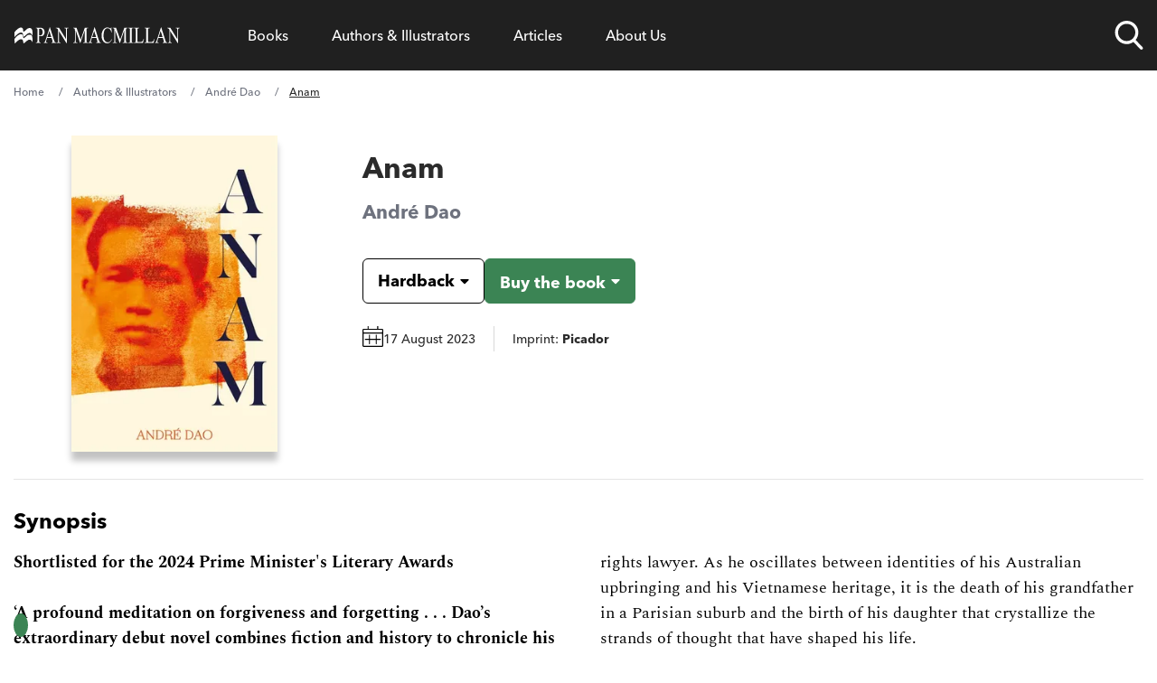

--- FILE ---
content_type: text/html; charset=UTF-8
request_url: https://www.panmacmillan.com/authors/andre-dao/anam/9781529094695
body_size: 32516
content:
<!DOCTYPE html><html lang="en" tabindex="-1"><head><meta charSet="utf-8"/><meta http-equiv="x-ua-compatible" content="ie=edge"/><meta name="viewport" content="width=device-width, initial-scale=1, minimum-scale=1, shrink-to-fit=no"/><meta name="generator" content="Gatsby 5.11.0"/><meta name="theme-color" content="#663399"/><meta name="description" content="Anam by André Dao, Hardback (ISBN: 9781529094695)" data-gatsby-head="true"/><meta property="og:url" content="https://www.panmacmillan.com/authors/andre-dao/anam/9781529094718" data-gatsby-head="true"/><meta property="og:title" content="Anam by André Dao" data-gatsby-head="true"/><meta property="og:description" content="Find out more about Anam by André Dao" data-gatsby-head="true"/><meta property="og:type" content="website" data-gatsby-head="true"/><meta property="og:image" content="https://ik.imagekit.io/panmac/tr:di-placeholder_portrait_aMjPtD9YZ.jpg,tr:w-350,f-jpg,pr-true/edition/9781529094695.jpg" data-gatsby-head="true"/><meta name="twitter:card" content="summary_large_image" data-gatsby-head="true"/><meta name="twitter:site" content="@panmacmillan" data-gatsby-head="true"/><meta name="twitter:creator" content="Pan Macmillan" data-gatsby-head="true"/><meta name="twitter:title" content="Anam by André Dao" data-gatsby-head="true"/><meta name="twitter:description" content="Find out more about Anam by André Dao" data-gatsby-head="true"/><meta name="twitter:image" content="https://ik.imagekit.io/panmac/tr:di-placeholder_portrait_aMjPtD9YZ.jpg,tr:w-350,f-jpg,pr-true/edition/9781529094695.jpg" data-gatsby-head="true"/><meta name="twitter:image:alt" content="Anam by André Dao" data-gatsby-head="true"/><style>.gatsby-image-wrapper{position:relative;overflow:hidden}.gatsby-image-wrapper picture.object-fit-polyfill{position:static!important}.gatsby-image-wrapper img{bottom:0;height:100%;left:0;margin:0;max-width:none;padding:0;position:absolute;right:0;top:0;width:100%;object-fit:cover}.gatsby-image-wrapper [data-main-image]{opacity:0;transform:translateZ(0);transition:opacity .25s linear;will-change:opacity}.gatsby-image-wrapper-constrained{display:inline-block;vertical-align:top}</style><noscript><style>.gatsby-image-wrapper noscript [data-main-image]{opacity:1!important}.gatsby-image-wrapper [data-placeholder-image]{opacity:0!important}</style></noscript><script type="module">const e="undefined"!=typeof HTMLImageElement&&"loading"in HTMLImageElement.prototype;e&&document.body.addEventListener("load",(function(e){const t=e.target;if(void 0===t.dataset.mainImage)return;if(void 0===t.dataset.gatsbyImageSsr)return;let a=null,n=t;for(;null===a&&n;)void 0!==n.parentNode.dataset.gatsbyImageWrapper&&(a=n.parentNode),n=n.parentNode;const o=a.querySelector("[data-placeholder-image]"),r=new Image;r.src=t.currentSrc,r.decode().catch((()=>{})).then((()=>{t.style.opacity=1,o&&(o.style.opacity=0,o.style.transition="opacity 500ms linear")}))}),!0);</script><link rel="preconnect" href="https://instagram.com"/><link rel="icon" href="/favicon-32x32.png?v=9c2bc0e2f951cbe5968e6633f2334d66" type="image/png"/><link rel="manifest" href="/manifest.webmanifest" crossorigin="anonymous"/><link rel="apple-touch-icon" sizes="48x48" href="/icons/icon-48x48.png?v=9c2bc0e2f951cbe5968e6633f2334d66"/><link rel="apple-touch-icon" sizes="72x72" href="/icons/icon-72x72.png?v=9c2bc0e2f951cbe5968e6633f2334d66"/><link rel="apple-touch-icon" sizes="96x96" href="/icons/icon-96x96.png?v=9c2bc0e2f951cbe5968e6633f2334d66"/><link rel="apple-touch-icon" sizes="144x144" href="/icons/icon-144x144.png?v=9c2bc0e2f951cbe5968e6633f2334d66"/><link rel="apple-touch-icon" sizes="192x192" href="/icons/icon-192x192.png?v=9c2bc0e2f951cbe5968e6633f2334d66"/><link rel="apple-touch-icon" sizes="256x256" href="/icons/icon-256x256.png?v=9c2bc0e2f951cbe5968e6633f2334d66"/><link rel="apple-touch-icon" sizes="384x384" href="/icons/icon-384x384.png?v=9c2bc0e2f951cbe5968e6633f2334d66"/><link rel="apple-touch-icon" sizes="512x512" href="/icons/icon-512x512.png?v=9c2bc0e2f951cbe5968e6633f2334d66"/><script data-gatsby="web-vitals-polyfill">
              !function(){var e,t,n,i,r={passive:!0,capture:!0},a=new Date,o=function(){i=[],t=-1,e=null,f(addEventListener)},c=function(i,r){e||(e=r,t=i,n=new Date,f(removeEventListener),u())},u=function(){if(t>=0&&t<n-a){var r={entryType:"first-input",name:e.type,target:e.target,cancelable:e.cancelable,startTime:e.timeStamp,processingStart:e.timeStamp+t};i.forEach((function(e){e(r)})),i=[]}},s=function(e){if(e.cancelable){var t=(e.timeStamp>1e12?new Date:performance.now())-e.timeStamp;"pointerdown"==e.type?function(e,t){var n=function(){c(e,t),a()},i=function(){a()},a=function(){removeEventListener("pointerup",n,r),removeEventListener("pointercancel",i,r)};addEventListener("pointerup",n,r),addEventListener("pointercancel",i,r)}(t,e):c(t,e)}},f=function(e){["mousedown","keydown","touchstart","pointerdown"].forEach((function(t){return e(t,s,r)}))},p="hidden"===document.visibilityState?0:1/0;addEventListener("visibilitychange",(function e(t){"hidden"===document.visibilityState&&(p=t.timeStamp,removeEventListener("visibilitychange",e,!0))}),!0);o(),self.webVitals={firstInputPolyfill:function(e){i.push(e),u()},resetFirstInputPolyfill:o,get firstHiddenTime(){return p}}}();
            </script><script>window.dataLayer = window.dataLayer || [];window.dataLayer.push({"platform":"gatsby"}); (function(w,d,s,l,i){w[l]=w[l]||[];w[l].push({'gtm.start': new Date().getTime(),event:'gtm.js'});var f=d.getElementsByTagName(s)[0], j=d.createElement(s),dl=l!='dataLayer'?'&l='+l:'';j.async=true;j.src= 'https://www.googletagmanager.com/gtm.js?id='+i+dl+'&gtm_auth=bW9egBmtWhf5eHgtTbJiLA&gtm_preview=env-2&gtm_cookies_win=x';f.parentNode.insertBefore(j,f); })(window,document,'script','dataLayer', 'GTM-N6SJQ6J');</script><style>.gatsby-image-wrapper{position:relative;overflow:hidden}.gatsby-image-wrapper picture.object-fit-polyfill{position:static!important}.gatsby-image-wrapper img{bottom:0;height:100%;left:0;margin:0;max-width:none;padding:0;position:absolute;right:0;top:0;width:100%;object-fit:cover}.gatsby-image-wrapper [data-main-image]{opacity:0;transform:translateZ(0);transition:opacity .25s linear;will-change:opacity}.gatsby-image-wrapper-constrained{display:inline-block;vertical-align:top}</style><noscript><style>.gatsby-image-wrapper noscript [data-main-image]{opacity:1!important}.gatsby-image-wrapper [data-placeholder-image]{opacity:0!important}</style></noscript><script type="module">const e="undefined"!=typeof HTMLImageElement&&"loading"in HTMLImageElement.prototype;e&&document.body.addEventListener("load",(function(e){const t=e.target;if(void 0===t.dataset.mainImage)return;if(void 0===t.dataset.gatsbyImageSsr)return;let a=null,n=t;for(;null===a&&n;)void 0!==n.parentNode.dataset.gatsbyImageWrapper&&(a=n.parentNode),n=n.parentNode;const o=a.querySelector("[data-placeholder-image]"),r=new Image;r.src=t.currentSrc,r.decode().catch((()=>{})).then((()=>{t.style.opacity=1,o&&(o.style.opacity=0,o.style.transition="opacity 500ms linear")}))}),!0);</script><style>@import url("https://use.typekit.net/shc4enj.css");
@font-face {
    font-family: "Spectral";
    src: url("/fonts/rnCr-xNNww_2s0amA9M5kng.woff2") format("woff2");
    font-display: swap;
    font-weight: normal;
}
@font-face {
    font-family: "Spectral";
    src: url("/fonts/rnCs-xNNww_2s0amA9uCt23BafY.woff2") format("woff2");
    font-display: swap;
    font-weight: bold;
}
@font-face {
    font-family: "Spectral";
    src: url("/fonts/rnCt-xNNww_2s0amA9M8onrmTA.woff2") format("woff2");
    font-display: swap;
    font-weight: normal;
    font-style: italic;
}
@font-face {
    font-family: "Spectral";
    src: url("/fonts/rnCu-xNNww_2s0amA9M8qsHDWfSFXQ.woff2") format("woff2");
    font-display: swap;
    font-weight: bold;
    font-style: italic;
}
html {
    -webkit-text-size-adjust: 100%;
    font-feature-settings: normal;
    font-family: avenir-next-lt-pro, Arial, sans-serif;
    line-height: 1.5;
    -moz-tab-size: 4;
    -o-tab-size: 4;
    tab-size: 4;
}

body {
    overflow-x: hidden;
    line-height: inherit;
    margin: 0;
}

.container-main {
    margin-left: auto;
    margin-right: auto;
    padding-left: 1rem;
    padding-right: 1rem;
    width: 100%;
}

@media (min-width: 640px) {
    .container-main {
        max-width: 100%;
        padding-left: 1.25rem;
        padding-right: 1.25rem;
    }
}
@media (min-width: 1068px) {
    .container-main {
        max-width: 1000px;
        padding-left: 0;
        padding-right: 0;
    }
}
@media (min-width: 1200px) {
    .container-main {
        max-width: 1250px;
        padding-left: 0;
        padding-right: 0;
    }
}
main,
footer {
    display: none;
}

menu,
ol,
ul {
    list-style: none;
    margin: 0;
    padding: 0;
}

nav {
    background-color: #202020;
    position: relative;
    z-index: 999999;
    width: 100%;
    min-height: 72px;
}

nav.nav--sa .nav-list::after {
    z-index: -1;
    content: "";
}

.nav--small .nav-links-list__item > a,
.nav--small .nav-links-list__item > span {
    padding-top: 16px;
    padding-bottom: 16px;
    font-size: 16px;
    cursor: pointer;
}

.nav--small .nav-list__logo a svg .svg-logo-text {
    opacity: 0;
}

nav.nav--trade .nav-links-list__item a,
nav.nav--trade .nav-links-list__item span {
    font-size: 16px;
}

nav.nav--trade .meganav-title.meganav-title--mobile,
nav.nav--trade .mobile-arrow {
    display: none;
}

nav.nav--trade .nav-list li {
    line-height: 30px;
}

.nav-list {
    background-color: #202020;
    display: flex;
    justify-content: space-between;
}

.nav-list .nav-list__logo {
    width: 12%;
}

.nav-list .nav-list__search {
    width: 8%;
}

.nav-list .nav-list__links {
    width: 75%;
}

@supports (display: grid) {
    .nav-list {
        align-items: center;
        display: grid;
        grid-template-columns: repeat(12, 1fr);
        grid-column-gap: 16px;
        position: relative;
    }

    .nav-list .nav-list__logo {
        grid-column: span 2;
        width: auto;
        width: initial;
    }

    .nav-list .nav-list__search {
        grid-column: span 1;
        width: auto;
        width: initial;
    }

    .nav-list .nav-list__links {
        grid-column: span 9;
        width: auto;
        width: initial;
    }
}
@media screen and (max-width: 1200px) {
    .nav-list .nav-list__logo {
        grid-column: span 4;
    }

    .nav-list .nav-list__search {
        grid-column-start: 9;
        grid-column-end: span 2;
    }

    .nav-list .nav-list__mobile-trigger {
        grid-column-start: 11;
        grid-column-end: span 3;
    }
}
@media screen and (max-width: 640px) {
    .nav-list .nav-list__search {
        grid-column-start: 8;
        grid-column-end: span 2;
    }

    .nav-list .nav-list__mobile-trigger {
        grid-column-start: 10;
        grid-column-end: span 3;
    }
}
@media screen and (max-width: 520px) {
    .nav-list .nav-list__search {
        grid-column-start: 7;
    }

    .nav-list .nav-list__mobile-trigger {
        grid-column-start: 9;
        grid-column-end: span 4;
    }

    .nav-list .nav-list__logo {
        grid-column: span 5;
    }
}
.nav-list__logo {
    align-items: center;
    display: flex;
}

.nav-list__logo a {
    max-height: 24px;
    max-width: 185px;
}

.nav-list__logo a svg,
.header-logo {
    fill: #fff;
    max-height: 24px;
    max-width: 100%;
    width: 185px;
}

.nav-list__logo a svg path {
    transition: 0.3s ease;
}

.nav-list__links {
    padding-left: 24px;
    padding-right: 24px;
}

.nav-links-list {
    align-items: center;
    display: flex;
}

@media screen and (max-width: 1200px) {
    .nav-list .nav-list__links {
        background-color: #202020;
        height: calc(100% - 72px);
        padding: 0;
        position: fixed;
        right: 0;
        top: 72px;
        transform: translate3d(100%, 0, 0);
        transition: 0.3s ease;
        width: 100%;
    }

    .nav-list .meganav-list {
        position: absoloute;
        height: 100%;
    }
}
@media screen and (min-width: 1200px) {
    .nav-links-list,
    .nav-links-list__item {
        height: 100%;
    }

    .nav-links-list__item > span {
        display: flex !important;
        align-items: center;
    }
}
.nav-links-list__item a {
    text-decoration: none;
}

.nav-links-list__item > a,
.nav-links-list__item > span,
.nav-links-list__item > button {
    color: #fff;
    display: block;
    text-align: center;
    padding: 24px;
    cursor: pointer;
}

.nav-links-list__item > span > a,
.nav-links-list__item > button > a {
    color: #fff;
}

.nav-links-list__item > span > a,
.nav-links-list__item > span:hover > a,
.nav-links-list__item > button > a,
.nav-links-list__item > button:hover > a {
    background-color: transparent !important;
}

.nav-list__search {
    align-items: center;
    display: flex;
    justify-self: end;
    position: relative;
    height: 100% !important;
}

@media screen and (max-width: 1200px) {
    .nav-list__search {
        padding-top: 24px;
        padding-bottom: 24px;
    }
}
.nav-list__search.nav-list__search--open .nav-search-trigger__search-input {
    opacity: 1;
    transform: scaleY(1) translate3d(0, 100%, 0);
}

.nav-search-trigger {
    height: 32px;
    width: 32px;
}

@media screen and (max-width: 520px) {
    .nav-search-trigger {
        position: relative;
        height: 24px;
        width: 24px;
    }
}
.nav-search-trigger__search-input {
    box-shadow: 0 10px 24px 0 rgba(0, 0, 0, 0.24);
    border-bottom-left-radius: 6px;
    border-bottom-right-radius: 6px;
    bottom: -18px;
    height: 57px;
    opacity: 0;
    position: absolute;
    right: 0;
    transition: 0.3s ease;
    transform-origin: top;
    transform: scaleY(0) translate3d(0, 10%, 0);
    width: 600px;
    z-index: -1;
}

@media screen and (max-width: 1200px) {
    .nav-search-trigger__search-input {
        bottom: -18px;
        right: -120px;
        width: 400px;
    }
}
@media screen and (max-width: 520px) {
    .nav-search-trigger__search-input {
        bottom: initial;
        position: absolute;
        top: -10px;
        width: 330px !important;
    }

    .nav-search-trigger__search-input input {
        font-size: 12px;
    }
}
.nav-list__mobile-trigger .menu-link {
    color: #fff !important;
    font-family: "avenir-next-lt-pro", arial;
    cursor: pointer;
}

.nav-list__mobile-trigger {
    display: none;
    justify-self: end;
}

.nav-list__mobile-trigger .menu-link {
    display: block;
    padding-right: 40px;
    position: relative;
}

.nav-list__mobile-trigger .menu-link span.lines {
    padding-top: 8px;
    display: block;
    height: 2px;
    padding-bottom: 10px;
    position: absolute;
    right: 0;
    top: 17px;
    transform: translate3d(0, -50%, 0);
    width: 24px;
}

.nav-list__mobile-trigger .menu-link span.lines .middle {
    background-color: #fff;
    display: block;
    height: 2px;
    position: absolute;
    left: 50%;
    transition: 0.4s ease;
    top: 39%;
    transform: translate3d(-50%, -50%, 0) scaleX(1);
    width: 24px;
}

.nav-list__mobile-trigger .menu-link span.lines::after,
.nav-list__mobile-trigger .menu-link span.lines::before {
    background-color: #fff;
    content: "";
    display: block;
    height: 2px;
    position: absolute;
    right: 0;
    transition: 0.4s ease;
    width: 24px;
}

.nav-list__mobile-trigger .menu-link span.lines::before {
    top: -4px;
}

.nav-list__mobile-trigger .menu-link span.lines::after {
    bottom: 0;
}

@media screen and (max-width: 1200px) {
    ul li.nav-list__mobile-trigger {
        display: block;
    }

    .nav-list__mobile-trigger {
        font-size: 15px;
    }
}
.meganav-list__bck-btn {
    font-size: 16px;
    display: none;
    padding-left: 32px;
    position: relative;
}

@media screen and (max-width: 1200px) {
    .meganav-list__bck-btn {
        grid-column: span 12;
        display: block;
        grid-area: "back";
    }
}
.meganav-list__sublist-item a,
.nav-links-list__item > a,
.nav-links-list__item > span {
    font-family: "avenir-next-lt-pro", arial;
}

.meganav-list {
    align-content: start;
    background-color: #fff;
    box-shadow: 0 10px 24px 0 rgba(0, 0, 0, 0.24);
    border-radius: 6px;
    bottom: 0;
    display: flex;
    flex-wrap: wrap;
    justify-content: space-between;
    left: 0;
    min-height: 272px;
    opacity: 0;
    overflow: hidden;
    position: absolute;
    transform: translate3d(0, -20%, 0);
    transition: 0.3s ease;
    width: 100%;
    z-index: -1;
    padding: 32px 24px;
    list-style-type: none;
}

.meganav-list__item.newsletter.mobile {
    grid-area: unset;
    padding: 16px;
    display: none;
}
@media screen and (min-width: 300px) {
    .meganav-list__item.newsletter.mobile {
        display: block;
    }
}
@media screen and (min-width: 1200px) {
    .meganav-list__item.newsletter.mobile {
        display: none !important;
    }
}
.meganav-list__item.newsletter.mobile form {
    color: white;
}

.font-normal {
    font-weight: 500;
}

.font-bold {
    font-weight: 800;
}

html {
    font-weight: 500;
}

nav.nav--trade button.js-meganav-trigger,
nav.nav--trade button.js-nav-back,
nav.nav--trade button.js-meganavlistitem-trigger,
nav.nav--trade button.menu-link {
    font-family: inherit;
    color: inherit;
    line-height: inherit;
    outline: none;
}

/*# sourceMappingURL=fcp.css.map */
</style><link rel="sitemap" type="application/xml" href="/sitemap-index.xml"/><title data-gatsby-head="true">Anam by André Dao - Pan Macmillan</title><link rel="preload" as="font" href="/fonts/9cf0b086-1d0f-4fca-8d69-91f887fccded.woff2" type="font/woff2" crossorigin="anonymous" data-gatsby-head="true"/><link rel="preload" as="font" href="/fonts/27c46a82-5633-4ad2-b344-5a8a72cbe74f.woff2" type="font/woff2" crossorigin="anonymous" data-gatsby-head="true"/><link rel="canonical" href="https://www.panmacmillan.com/authors/andre-dao/anam/9781529094718" data-gatsby-head="true"/><script type="application/ld+json" data-gatsby-head="true">{"@context":"http://schema.org","@type":"BreadcrumbList","itemListElement":[{"@type":"ListItem","position":1,"name":"Home","item":"https://www.panmacmillan.com"},{"@type":"ListItem","position":2,"name":"Authors & Illustrators","item":"https://www.panmacmillan.com/authors"},{"@type":"ListItem","position":3,"name":"André Dao","image":"https://ik.imagekit.io/panmac/tr:di-placeholder_portrait_aMjPtD9YZ.jpg,tr:w-350,f-jpg,pr-true/contributor/43915-onix.jpg","item":"https://www.panmacmillan.com/authors/andre-dao/43915"},{"@type":"ListItem","position":4,"name":"Anam","image":"https://ik.imagekit.io/panmac/tr:di-placeholder_portrait_aMjPtD9YZ.jpg,tr:w-350,f-jpg,pr-true/edition/9781529094695.jpg","item":"https://www.panmacmillan.com/authors/andre-dao/anam/9781529094695"}]}</script><link rel="preconnect" href="https://ik.imagekit.io" crossorigin="anonymous"/></head><body><noscript><iframe src="https://www.googletagmanager.com/ns.html?id=GTM-N6SJQ6J&gtm_auth=bW9egBmtWhf5eHgtTbJiLA&gtm_preview=env-2&gtm_cookies_win=x" height="0" width="0" style="display: none; visibility: hidden" aria-hidden="true"></iframe></noscript><div id="___gatsby"><div style="outline:none" tabindex="-1" id="gatsby-focus-wrapper"><a href="#main-content" class="skip-link">Skip to main content</a><!-- slice-start id="Header-1" --><nav class="nav--trade"><div class="container-main"><ul class="nav-list"><li class="nav-list__logo js-logo"><a aria-current="page" aria-label="Home" class="" href="/"><img src="[data-uri]" alt="" class="header-logo"/></a></li><li class="nav-list__links xl:h-full xl:!overflow-hidden" style="overflow-y:scroll;overflow-x:hidden"><ul class="nav-links-list xl:h-full"><li class="nav-links-list__item js-meganav-parent xl:h-full nav-links-list__item--meganav"><button class="js-meganav-trigger xl:!flex xl:items-center xl:h-full bg-transparent border-0 cursor-pointer w-full text-left p-0" aria-label="Open Books menu" aria-expanded="false"><a class="text-white no-underline" href="/genres">Books</a><span class="mobile-arrow" aria-hidden="true"><svg xmlns="http://www.w3.org/2000/svg" aria-hidden="true" focusable="false"><g fill-rule="nonzero" stroke="#FFF" fill="none"><path d="M.5 7.5h32" stroke-linecap="square"></path><path d="M33.157 7.5l.353-.354-.353.354.353.354-.353-.354zm0 0l-6.01 6.01 6.01-6.01-6.01-6.01 6.01 6.01z"></path></g></svg></span></button><ul class="meganav-list meganav-list--fourcol"><li class="meganav-list__item"><span class="js-nav-back meganav-list__bck-btn bg-transparent border-0 cursor-pointer" aria-label="Go back to main menu"><span class="mobile-arrow" aria-hidden="true"><svg xmlns="http://www.w3.org/2000/svg" aria-hidden="true" focusable="false"><g fill-rule="nonzero" stroke="#FFF" fill="none"><path d="M.5 7.5h32" stroke-linecap="square"></path><path d="M33.157 7.5l.353-.354-.353.354.353.354-.353-.354zm0 0l-6.01 6.01 6.01-6.01-6.01-6.01 6.01 6.01z"></path></g></svg></span>Back</span></li><li class="meganav-list__item"><span class="text-white xl:text-black hover:text-link font-bold mb-2 text-left font-sans js-meganavlistitem-trigger meganav-list__item-trigger--active bg-transparent border-0 cursor-pointer w-full p-0"><a class="no-underline text-white xl:text-black hover:xl:text-link hover:text-link" href="/genres/fiction">Fiction</a></span><ul class="meganav-list__sublist-grid"><li class="leading-7"><a class="no-underline text-white xl:text-black hover:text-link" href="/genres/fiction/classics">Classics</a></li><li class="leading-7"><a class="no-underline text-white xl:text-black hover:text-link" href="/genres/fiction/crime-and-thriller">Crime and Thriller</a></li><li class="leading-7"><a class="no-underline text-white xl:text-black hover:text-link" href="/genres/fiction/historical-fiction">Historical Fiction</a></li><li class="leading-7"><a class="no-underline text-white xl:text-black hover:text-link" href="/genres/fiction/literary-fiction">Literary Fiction</a></li><li class="leading-7"><a class="no-underline text-white xl:text-black hover:text-link" href="/genres/fiction/poetry">Poetry</a></li><li class="leading-7"><a class="no-underline text-white xl:text-black hover:text-link" href="/genres/fiction/romance">Romance </a></li><li class="leading-7"><a class="no-underline text-white xl:text-black hover:text-link" href="/genres/fiction/science-fiction-fantasy">Science Fiction and Fantasy</a></li></ul></li><li class="meganav-list__item"><span class="text-white xl:text-black hover:text-link font-bold mb-2 text-left font-sans js-meganavlistitem-trigger bg-transparent border-0 cursor-pointer w-full p-0"><a class="no-underline text-white xl:text-black hover:xl:text-link hover:text-link" href="/genres/adult-non-fiction">Non-fiction</a></span><ul class="meganav-list__sublist-grid"><li class="leading-7"><a class="no-underline text-white xl:text-black hover:text-link" href="/genres/adult-non-fiction/biography">Biography</a></li><li class="leading-7"><a class="no-underline text-white xl:text-black hover:text-link" href="/genres/adult-non-fiction/business">Business</a></li><li class="leading-7"><a class="no-underline text-white xl:text-black hover:text-link" href="/genres/adult-non-fiction/history-and-politics">History and Politics</a></li><li class="leading-7"><a class="no-underline text-white xl:text-black hover:text-link" href="/genres/adult-non-fiction/science-and-nature">Science and Nature</a></li><li class="leading-7"><a class="no-underline text-white xl:text-black hover:text-link" href="/genres/adult-non-fiction/true-crime">True Crime</a></li><li class="leading-7"><a class="no-underline text-white xl:text-black hover:text-link" href="/genres/adult-non-fiction/wellbeing-and-self-help">Wellbeing and Self-help</a></li></ul></li><li class="meganav-list__item"><span class="text-white xl:text-black hover:text-link font-bold mb-2 text-left font-sans js-meganavlistitem-trigger bg-transparent border-0 cursor-pointer w-full p-0"><a class="no-underline text-white xl:text-black hover:xl:text-link hover:text-link" href="/genres/children">Children</a></span><ul class="meganav-list__sublist-grid"><li class="leading-7"><a class="no-underline text-white xl:text-black hover:text-link" href="/genres/baby-toddler-books">Books for Babies and Toddlers</a></li><li class="leading-7"><a class="no-underline text-white xl:text-black hover:text-link" href="/genres/childrens-books/ages-3-5">Books for Ages 3 to 5</a></li><li class="leading-7"><a class="no-underline text-white xl:text-black hover:text-link" href="/genres/childrens-books/ages-6-8">Books for Ages 6-8</a></li><li class="leading-7"><a class="no-underline text-white xl:text-black hover:text-link" href="/genres/childrens-books/ages-9-12">Books for Ages 9-12</a></li><li class="leading-7"><a class="no-underline text-white xl:text-black hover:text-link" href="/genres/childrens-books/children-s-classics">Children&#x27;s Classics</a></li><li class="leading-7"><a class="no-underline text-white xl:text-black hover:text-link" href="/genres/childrens-books/children-s-poems">Children&#x27;s Poems</a></li></ul></li><li class="meganav-list__item"><span class="text-white xl:text-black hover:text-link font-bold mb-2 text-left font-sans js-meganavlistitem-trigger bg-transparent border-0 cursor-pointer w-full p-0"><a class="no-underline text-white xl:text-black hover:xl:text-link hover:text-link" href="/genres/young-adult">Young Adult</a></span><ul class="meganav-list__sublist-grid"><li class="leading-7"><a class="no-underline text-white xl:text-black hover:text-link" href="/genres/young-adult/dystopian">Dystopian</a></li><li class="leading-7"><a class="no-underline text-white xl:text-black hover:text-link" href="/genres/young-adult/friendship">Friendship</a></li><li class="leading-7"><a class="no-underline text-white xl:text-black hover:text-link" href="/genres/young-adult/love-and-romance">Love and Romance</a></li><li class="leading-7"><a class="no-underline text-white xl:text-black hover:text-link" href="/genres/young-adult/science-fiction-fantasy">Science Fiction &amp; Fantasy</a></li><li class="leading-7"><a class="no-underline text-white xl:text-black hover:text-link" href="/genres/young-adult/modern-fiction">Modern Fiction</a></li></ul></li><li class="meganav-list__item meganav-list__horizontal"><span class="text-white xl:text-black hover:text-link font-bold mb-2 text-left font-sans js-meganavlistitem-trigger bg-transparent border-0 cursor-pointer w-full p-0"><a class="no-underline text-white xl:text-black hover:xl:text-link hover:text-link" href="/genres/audiobooks">Audiobooks</a></span><ul class="meganav-list__sublist-grid"><li class="leading-7"><a class="no-underline text-white xl:text-black hover:text-link" href="/genres/audio/fiction">Fiction Audiobooks</a></li><li class="leading-7"><a class="no-underline text-white xl:text-black hover:text-link" href="/genres/audio/non-fiction">Non-fiction Audiobooks</a></li><li class="leading-7"><a class="no-underline text-white xl:text-black hover:text-link" href="/genres/audio/children-s-audiobooks">Children&#x27;s Audiobooks</a></li></ul></li><li class="divider"></li><li class="meganav-list__item newsletter"><p class="mb-2 font-sans font-bold text-left">Hear more from Pan Macmillan</p><div class="email-subscription__email-input-container email-subscription--white"></div></li><li class="meganav-list__item social"><ul class="social-bar"><li class="mr-4 sans max-w-8"><a href="https://www.facebook.com/pages/Pan-Macmillan/246973468695197" data-social="Facebook" class="js-follow" target="_blank" rel="noopener noreferrer"> <img alt="Facebook" title="Facebook" src="[data-uri]" width="32" height="32" class="optanon-category-C0004"/> <!-- -->Facebook</a></li><li class="mr-4 sans max-w-8"><a href="https://www.instagram.com/panmacmillan/" data-social="Instagram" class="no-underline js-follow" target="_blank" rel="noopener noreferrer"><img alt="Instagram" title="Instagram" class="" src="[data-uri]" width="32" height="32"/> <!-- -->Instagram</a></li><li class="mr-4 sans max-w-8"><a href="https://www.tiktok.com/@panmacmillan" data-social="TikTok" class="no-underline js-follow" target="_blank" rel="noopener noreferrer"><img alt="TikTok" title="TikTok" class="" src="[data-uri]" width="32" height="32"/> <!-- -->TikTok</a></li><li class="mr-4 sans max-w-8"><a href="https://www.youtube.com/@BookBreak" data-social="YouTube" class="no-underline js-follow" target="_blank" rel="noopener noreferrer"><img alt="YouTube" title="YouTube" class="" src="/static/icon--youtube-9e0a06908faabfd4967ed386458c4f4d.png" width="32" height="32"/> <!-- -->YouTube</a></li></ul></li></ul></li><li class="nav-links-list__item js-meganav-parent xl:h-full nav-links-list__item--meganav"><button class="js-meganav-trigger xl:!flex xl:items-center xl:h-full bg-transparent border-0 cursor-pointer w-full text-left p-0" aria-label="Open Authors &amp; Illustrators menu" aria-expanded="false"><a class="no-underline text-white hover:text-link" href="/authors">Authors &amp; Illustrators</a><span class="mobile-arrow" aria-hidden="true"><svg xmlns="http://www.w3.org/2000/svg" aria-hidden="true" focusable="false"><g fill-rule="nonzero" stroke="#FFF" fill="none"><path d="M.5 7.5h32" stroke-linecap="square"></path><path d="M33.157 7.5l.353-.354-.353.354.353.354-.353-.354zm0 0l-6.01 6.01 6.01-6.01-6.01-6.01 6.01 6.01z"></path></g></svg></span></button><ul class="meganav-list meganav-list--authors"><li class="meganav-list__item"><span class="js-nav-back meganav-list__bck-btn bg-transparent border-0 cursor-pointer" aria-label="Go back to main menu"><span class="mobile-arrow" aria-hidden="true"><svg xmlns="http://www.w3.org/2000/svg" aria-hidden="true" focusable="false"><g fill-rule="nonzero" stroke="#FFF" fill="none"><path d="M.5 7.5h32" stroke-linecap="square"></path><path d="M33.157 7.5l.353-.354-.353.354.353.354-.353-.354zm0 0l-6.01 6.01 6.01-6.01-6.01-6.01 6.01 6.01z"></path></g></svg></span>Back</span></li><li class="!col-span-12 meganav-list__item"><p class="col-span-12 mb-2 font-sans font-bold text-left text-[#767676] text-sm lg:text-[17px]">Filter by Surname A - Z<!-- --> <a class="meganav-list__view-featured no-underline" href="/authors">View Featured Authors</a></p><ol class="grid gap-2 grid-cols-4 col-span-12 sm:text-left sm:grid-cols-[repeat(26,1fr)] !ml-0 !list-none"><li class="font-sans text-2xl uppercase transition-all js-alphabet hover:scale-105"><a class="text-white xl:text-black sm:hover:text-link no-underline" href="/contributors/a">a</a></li><li class="font-sans text-2xl uppercase transition-all js-alphabet hover:scale-105"><a class="text-white xl:text-black sm:hover:text-link no-underline" href="/contributors/b">b</a></li><li class="font-sans text-2xl uppercase transition-all js-alphabet hover:scale-105"><a class="text-white xl:text-black sm:hover:text-link no-underline" href="/contributors/c">c</a></li><li class="font-sans text-2xl uppercase transition-all js-alphabet hover:scale-105"><a class="text-white xl:text-black sm:hover:text-link no-underline" href="/contributors/d">d</a></li><li class="font-sans text-2xl uppercase transition-all js-alphabet hover:scale-105"><a class="text-white xl:text-black sm:hover:text-link no-underline" href="/contributors/e">e</a></li><li class="font-sans text-2xl uppercase transition-all js-alphabet hover:scale-105"><a class="text-white xl:text-black sm:hover:text-link no-underline" href="/contributors/f">f</a></li><li class="font-sans text-2xl uppercase transition-all js-alphabet hover:scale-105"><a class="text-white xl:text-black sm:hover:text-link no-underline" href="/contributors/g">g</a></li><li class="font-sans text-2xl uppercase transition-all js-alphabet hover:scale-105"><a class="text-white xl:text-black sm:hover:text-link no-underline" href="/contributors/h">h</a></li><li class="font-sans text-2xl uppercase transition-all js-alphabet hover:scale-105"><a class="text-white xl:text-black sm:hover:text-link no-underline" href="/contributors/i">i</a></li><li class="font-sans text-2xl uppercase transition-all js-alphabet hover:scale-105"><a class="text-white xl:text-black sm:hover:text-link no-underline" href="/contributors/j">j</a></li><li class="font-sans text-2xl uppercase transition-all js-alphabet hover:scale-105"><a class="text-white xl:text-black sm:hover:text-link no-underline" href="/contributors/k">k</a></li><li class="font-sans text-2xl uppercase transition-all js-alphabet hover:scale-105"><a class="text-white xl:text-black sm:hover:text-link no-underline" href="/contributors/l">l</a></li><li class="font-sans text-2xl uppercase transition-all js-alphabet hover:scale-105"><a class="text-white xl:text-black sm:hover:text-link no-underline" href="/contributors/m">m</a></li><li class="font-sans text-2xl uppercase transition-all js-alphabet hover:scale-105"><a class="text-white xl:text-black sm:hover:text-link no-underline" href="/contributors/n">n</a></li><li class="font-sans text-2xl uppercase transition-all js-alphabet hover:scale-105"><a class="text-white xl:text-black sm:hover:text-link no-underline" href="/contributors/o">o</a></li><li class="font-sans text-2xl uppercase transition-all js-alphabet hover:scale-105"><a class="text-white xl:text-black sm:hover:text-link no-underline" href="/contributors/p">p</a></li><li class="font-sans text-2xl uppercase transition-all js-alphabet hover:scale-105"><a class="text-white xl:text-black sm:hover:text-link no-underline" href="/contributors/q">q</a></li><li class="font-sans text-2xl uppercase transition-all js-alphabet hover:scale-105"><a class="text-white xl:text-black sm:hover:text-link no-underline" href="/contributors/r">r</a></li><li class="font-sans text-2xl uppercase transition-all js-alphabet hover:scale-105"><a class="text-white xl:text-black sm:hover:text-link no-underline" href="/contributors/s">s</a></li><li class="font-sans text-2xl uppercase transition-all js-alphabet hover:scale-105"><a class="text-white xl:text-black sm:hover:text-link no-underline" href="/contributors/t">t</a></li><li class="font-sans text-2xl uppercase transition-all js-alphabet hover:scale-105"><a class="text-white xl:text-black sm:hover:text-link no-underline" href="/contributors/u">u</a></li><li class="font-sans text-2xl uppercase transition-all js-alphabet hover:scale-105"><a class="text-white xl:text-black sm:hover:text-link no-underline" href="/contributors/v">v</a></li><li class="font-sans text-2xl uppercase transition-all js-alphabet hover:scale-105"><a class="text-white xl:text-black sm:hover:text-link no-underline" href="/contributors/w">w</a></li><li class="font-sans text-2xl uppercase transition-all js-alphabet hover:scale-105"><a class="text-white xl:text-black sm:hover:text-link no-underline" href="/contributors/x">x</a></li><li class="font-sans text-2xl uppercase transition-all js-alphabet hover:scale-105"><a class="text-white xl:text-black sm:hover:text-link no-underline" href="/contributors/y">y</a></li><li class="font-sans text-2xl uppercase transition-all js-alphabet hover:scale-105"><a class="text-white xl:text-black sm:hover:text-link no-underline" href="/contributors/z">z</a></li></ol></li></ul></li><li class="nav-links-list__item js-meganav-parent xl:h-full nav-links-list__item--meganav"><button class="js-meganav-trigger xl:!flex xl:items-center xl:h-full bg-transparent border-0 cursor-pointer w-full text-left p-0" aria-label="Open Articles menu" aria-expanded="false"><a class="no-underline" href="/blogs">Articles</a><span class="mobile-arrow" aria-hidden="true"><svg xmlns="http://www.w3.org/2000/svg" aria-hidden="true" focusable="false"><g fill-rule="nonzero" stroke="#FFF" fill="none"><path d="M.5 7.5h32" stroke-linecap="square"></path><path d="M33.157 7.5l.353-.354-.353.354.353.354-.353-.354zm0 0l-6.01 6.01 6.01-6.01-6.01-6.01 6.01 6.01z"></path></g></svg></span></button><ul class="meganav-list meganav-list--articles"><li class="meganav-list__item"><span class="js-nav-back meganav-list__bck-btn bg-transparent border-0 cursor-pointer" aria-label="Go back to main menu"><span class="mobile-arrow" aria-hidden="true"><svg xmlns="http://www.w3.org/2000/svg" aria-hidden="true" focusable="false"><g fill-rule="nonzero" stroke="#FFF" fill="none"><path d="M.5 7.5h32" stroke-linecap="square"></path><path d="M33.157 7.5l.353-.354-.353.354.353.354-.353-.354zm0 0l-6.01 6.01 6.01-6.01-6.01-6.01 6.01 6.01z"></path></g></svg></span>Back</span></li><li class="meganav-list__item categories"><p class="mb-2 font-sans font-bold text-left">Explore articles by genre</p><ul class="meganav-list--categories"><li class="leading-7"><a class="text-white xl:text-black no-underline hover:text-link" href="/blogs/books-for-children">Books for Children</a></li><li class="leading-7"><a class="text-white xl:text-black no-underline hover:text-link" href="/blogs/classics">Classics</a></li><li class="leading-7"><a class="text-white xl:text-black no-underline hover:text-link" href="/blogs/crime-thriller">Crime &amp; Thriller</a></li><li class="leading-7"><a class="text-white xl:text-black no-underline hover:text-link" href="/blogs/fiction">Fiction</a></li><li class="leading-7"><a class="text-white xl:text-black no-underline hover:text-link" href="/blogs/general">General</a></li><li class="leading-7"><a class="text-white xl:text-black no-underline hover:text-link" href="/blogs/history">History</a></li><li class="leading-7"><a class="text-white xl:text-black no-underline hover:text-link" href="/blogs/lifestyle-wellbeing">Lifestyle &amp; Wellbeing</a></li><li class="leading-7"><a class="text-white xl:text-black no-underline hover:text-link" href="/blogs/literary">Literary</a></li><li class="leading-7"><a class="text-white xl:text-black no-underline hover:text-link" href="/blogs/science-fiction-and-fantasy">Science Fiction &amp; Fantasy</a></li><li class="leading-7"><a class="text-white xl:text-black no-underline hover:text-link" href="/blogs/young-adult">Young Adult</a></li></ul><p class="mt-4 mb-2 font-sans font-bold text-left">Don&#x27;t Miss</p><ul><li class="meganav-list__sublist-item"><a class="no-underline hover:!text-link text-black" href="/picador-collection">Picador Collection</a></li></ul></li><li class="meganav-list__item popular"><p class="mb-2 font-sans font-bold text-left">Latest</p><div id="latest-articles"><ul class="megamenu--latest-articles"><li><a class="text-white no-underline xl:text-black hover:text-link" href="/blogs/crime-thriller/alice-feeney-books">Alice Feeney&#x27;s books: a guide</a></li><li><a class="text-white no-underline xl:text-black hover:text-link" href="/blogs/crime-thriller/ann-cleeves-vera-stanhope-book-series-crime">Ann Cleeves’ Vera Stanhope books in order</a></li><li><a class="text-white no-underline xl:text-black hover:text-link" href="/blogs/classics/guide-to-charles-dickens-books">11 of the best Charles Dickens books (for every type of reader)</a></li></ul></div></li><li class="divider"></li><li class="meganav-list__item newsletter"><p class="mb-2 font-sans font-bold text-left">Hear more from Pan Macmillan</p><div class="email-subscription__email-input-container email-subscription--white"></div></li><li class="meganav-list__item social"><ul class="social-bar"><li class="mr-4 sans max-w-8"><a href="https://www.facebook.com/pages/Pan-Macmillan/246973468695197" data-social="Facebook" class="js-follow" target="_blank" rel="noopener noreferrer"> <img alt="Facebook" title="Facebook" src="[data-uri]" width="32" height="32" class="optanon-category-C0004"/> <!-- -->Facebook</a></li><li class="mr-4 sans max-w-8"><a href="https://www.instagram.com/panmacmillan/" data-social="Instagram" class="no-underline js-follow" target="_blank" rel="noopener noreferrer"><img alt="Instagram" title="Instagram" class="" src="[data-uri]" width="32" height="32"/> <!-- -->Instagram</a></li><li class="mr-4 sans max-w-8"><a href="https://www.tiktok.com/@panmacmillan" data-social="TikTok" class="no-underline js-follow" target="_blank" rel="noopener noreferrer"><img alt="TikTok" title="TikTok" class="" src="[data-uri]" width="32" height="32"/> <!-- -->TikTok</a></li><li class="mr-4 sans max-w-8"><a href="https://www.youtube.com/@BookBreak" data-social="YouTube" class="no-underline js-follow" target="_blank" rel="noopener noreferrer"><img alt="YouTube" title="YouTube" class="" src="/static/icon--youtube-9e0a06908faabfd4967ed386458c4f4d.png" width="32" height="32"/> <!-- -->YouTube</a></li></ul></li></ul></li><li class="nav-links-list__item js-meganav-parent xl:h-full nav-links-list__item--meganav"><button class="js-meganav-trigger xl:!flex xl:items-center xl:h-full bg-transparent border-0 cursor-pointer w-full text-left p-0" aria-label="Open About Us menu" aria-expanded="false"><a class="text-white no-underline" href="/about-pan-macmillan">About Us</a><span class="mobile-arrow" aria-hidden="true"><svg xmlns="http://www.w3.org/2000/svg" aria-hidden="true" focusable="false"><g fill-rule="nonzero" stroke="#FFF" fill="none"><path d="M.5 7.5h32" stroke-linecap="square"></path><path d="M33.157 7.5l.353-.354-.353.354.353.354-.353-.354zm0 0l-6.01 6.01 6.01-6.01-6.01-6.01 6.01 6.01z"></path></g></svg></span></button><ul class="meganav-list meganav-list--default"><li class="meganav-list__item"><span class="js-nav-back meganav-list__bck-btn bg-transparent border-0 cursor-pointer" aria-label="Go back to main menu"><span class="mobile-arrow" aria-hidden="true"><svg xmlns="http://www.w3.org/2000/svg" aria-hidden="true" focusable="false"><g fill-rule="nonzero" stroke="#FFF" fill="none"><path d="M.5 7.5h32" stroke-linecap="square"></path><path d="M33.157 7.5l.353-.354-.353.354.353.354-.353-.354zm0 0l-6.01 6.01 6.01-6.01-6.01-6.01 6.01 6.01z"></path></g></svg></span>Back</span></li><li class="meganav-list__item"><span class="text-white xl:text-black hover:text-link font-bold mb-2 text-left font-sans js-meganavlistitem-trigger meganav-list__item-trigger--active bg-transparent border-0 cursor-pointer w-full p-0">About Us</span><ul class="meganav-list__sublist-grid"><li class="leading-7"><a class="no-underline text-white xl:text-black hover:text-link" href="/about-pan-macmillan">Our story</a></li><li class="leading-7"><a class="no-underline text-white xl:text-black hover:text-link" href="https://trade.panmacmillan.com/" target="_blank" rel="noopener noreferrer" aria-label="Booksellers (opens in new tab)">Booksellers</a></li><li class="leading-7"><a class="no-underline text-white xl:text-black hover:text-link" href="https://careers.panmacmillan.com/" target="_blank" rel="noopener noreferrer" aria-label="Careers (opens in new tab)">Careers</a></li><li class="leading-7"><a class="no-underline text-white xl:text-black hover:text-link" href="/leadership-team">Leadership team</a></li><li class="leading-7"><a class="no-underline text-white xl:text-black hover:text-link" href="/news">News</a></li><li class="leading-7"><a class="no-underline text-white xl:text-black hover:text-link" href="/social-impact">Social Impact</a></li><li class="leading-7"><a class="no-underline text-white xl:text-black hover:text-link" href="/contact-us">Contact us</a></li></ul></li><li class="meganav-list__item"><span class="text-white xl:text-black hover:text-link font-bold mb-2 text-left font-sans js-meganavlistitem-trigger bg-transparent border-0 cursor-pointer w-full p-0">Imprints</span><ul class="meganav-list__sublist-grid"><li class="leading-7"><a class="no-underline text-white xl:text-black hover:text-link" href="/bluebird">Bluebird</a></li><li class="leading-7"><a class="no-underline text-white xl:text-black hover:text-link" href="/campbell">Campbell</a></li><li class="leading-7"><a class="no-underline text-white xl:text-black hover:text-link" href="/harriman-house">Harriman House</a></li><li class="leading-7"><a class="no-underline text-white xl:text-black hover:text-link" href="/kingfisher">Kingfisher</a></li><li class="leading-7"><a class="no-underline text-white xl:text-black hover:text-link" href="/macmillan">Macmillan</a></li><li class="leading-7"><a class="no-underline text-white xl:text-black hover:text-link" href="/macmillanbusiness">Macmillan Business</a></li><li class="leading-7"><a class="no-underline text-white xl:text-black hover:text-link" href="/mcb">Macmillan Children&#x27;s Books</a></li><li class="leading-7"><a class="no-underline text-white xl:text-black hover:text-link" href="/mcl">Macmillan Collector&#x27;s Library</a></li><li class="leading-7"><a class="no-underline text-white xl:text-black hover:text-link" href="/mantle">Mantle</a></li><li class="leading-7"><a class="no-underline text-white xl:text-black hover:text-link" href="/one-boat">One Boat</a></li><li class="leading-7"><a class="no-underline text-white xl:text-black hover:text-link" href="/pan">Pan</a></li><li class="leading-7"><a class="no-underline text-white xl:text-black hover:text-link" href="/picador">Picador</a></li><li class="leading-7"><a class="no-underline text-white xl:text-black hover:text-link" href="/tor">Tor</a></li><li class="leading-7"><a class="no-underline text-white xl:text-black hover:text-link" href="/twohoots">Two Hoots</a></li></ul></li><li class="divider"></li><li class="meganav-list__item newsletter"><p class="mb-2 font-sans font-bold text-left">Hear more from Pan Macmillan</p><div class="email-subscription__email-input-container email-subscription--white"></div></li><li class="meganav-list__item social"><ul class="social-bar"><li class="mr-4 sans max-w-8"><a href="https://www.facebook.com/pages/Pan-Macmillan/246973468695197" data-social="Facebook" class="js-follow" target="_blank" rel="noopener noreferrer"> <img alt="Facebook" title="Facebook" src="[data-uri]" width="32" height="32" class="optanon-category-C0004"/> <!-- -->Facebook</a></li><li class="mr-4 sans max-w-8"><a href="https://www.instagram.com/panmacmillan/" data-social="Instagram" class="no-underline js-follow" target="_blank" rel="noopener noreferrer"><img alt="Instagram" title="Instagram" class="" src="[data-uri]" width="32" height="32"/> <!-- -->Instagram</a></li><li class="mr-4 sans max-w-8"><a href="https://www.tiktok.com/@panmacmillan" data-social="TikTok" class="no-underline js-follow" target="_blank" rel="noopener noreferrer"><img alt="TikTok" title="TikTok" class="" src="[data-uri]" width="32" height="32"/> <!-- -->TikTok</a></li><li class="mr-4 sans max-w-8"><a href="https://www.youtube.com/@BookBreak" data-social="YouTube" class="no-underline js-follow" target="_blank" rel="noopener noreferrer"><img alt="YouTube" title="YouTube" class="" src="/static/icon--youtube-9e0a06908faabfd4967ed386458c4f4d.png" width="32" height="32"/> <!-- -->YouTube</a></li></ul></li></ul></li><li class="meganav-list__item newsletter mobile"><p class="mb-2 font-sans font-bold text-left">Hear more from Pan Macmillan</p><div class="email-subscription__email-input-container email-subscription--white"></div><div class="meganav-list__item social mobile"><ul class="social-bar"><li class="mr-4 sans max-w-8"><a href="https://www.facebook.com/pages/Pan-Macmillan/246973468695197" data-social="Facebook" class="js-follow" target="_blank" rel="noopener noreferrer"> <img alt="Facebook" title="Facebook" src="[data-uri]" width="32" height="32" class="optanon-category-C0004"/> <!-- -->Facebook</a></li><li class="mr-4 sans max-w-8"><a href="https://www.instagram.com/panmacmillan/" data-social="Instagram" class="no-underline js-follow" target="_blank" rel="noopener noreferrer"><img alt="Instagram" title="Instagram" class="" src="[data-uri]" width="32" height="32"/> <!-- -->Instagram</a></li><li class="mr-4 sans max-w-8"><a href="https://www.tiktok.com/@panmacmillan" data-social="TikTok" class="no-underline js-follow" target="_blank" rel="noopener noreferrer"><img alt="TikTok" title="TikTok" class="" src="[data-uri]" width="32" height="32"/> <!-- -->TikTok</a></li><li class="mr-4 sans max-w-8"><a href="https://www.youtube.com/@BookBreak" data-social="YouTube" class="no-underline js-follow" target="_blank" rel="noopener noreferrer"><img alt="YouTube" title="YouTube" class="" src="/static/icon--youtube-9e0a06908faabfd4967ed386458c4f4d.png" width="32" height="32"/> <!-- -->YouTube</a></li></ul></div></li></ul></li><li class="nav-list__search !h-full js-search-wrapper relative " role="search" aria-label="Site search"><div class="nav-search-trigger"><button class="cursor-pointer js-search-trigger w-8 h-8" aria-label="Open search"><svg xmlns="http://www.w3.org/2000/svg" viewBox="0 0 57 57" aria-hidden="true" focusable="false"><path style="fill:#FFF" d="M55.1 51.9L41.6 37.8C45.1 33.6 47 28.4 47 23 47 10.3 36.7 0 24 0S1 10.3 1 23s10.3 23 23 23c4.8 0 9.3-1.4 13.2-4.2L50.8 56c.6.6 1.3.9 2.2.9.8 0 1.5-.3 2.1-.8 1.2-1.1 1.2-3 0-4.2zM24 6c9.4 0 17 7.6 17 17s-7.6 17-17 17S7 32.4 7 23 14.6 6 24 6z"></path></svg></button><div class="max-w-[600px] rounded-bl-md rounded-br-md h-[57px] absolute shadow-lg nav-search-trigger__search-input !bottom-0"><div class="flex flex-col w-full autocomplete-block js-autocomplete-module autocomplete-block--nav autocomplete-block--visible bg-white rounded-b-md"><div class="flex w-full"><input aria-label="Search" id="search-input" class="w-full h-auto p-4 font-sans border-0 border-[#d9d9d9] rounded-bl-md focus:outline-none" placeholder="Search" type="text" autoComplete="off" value=""/><input type="submit" class="cursor-pointer font-sans p-4 border-0 rounded-br-md text-sm bg-[#95c11f] hover:bg-[#779a19] text-white text-center w-[100px]" value="Search"/></div><div aria-live="polite" aria-atomic="true" class="sr-only"></div></div></div></div></li><li class="nav-list__mobile-trigger js-mobile-toggle"><button class="menu-link bg-transparent border-0 cursor-pointer" aria-label="Toggle mobile menu" aria-expanded="false">Menu<span class="lines" aria-hidden="true"><span class="middle"></span></span></button></li></ul></div></nav><!-- slice-end id="Header-1" --><main id="main-content"><main id="edition" class="" itemscope="" itemType="https://schema.org/Book"><meta itemProp="mainEntityOfPage" content="https://www.panmacmillan.com/authors/andre-dao/anam/9781529094718"/><meta itemProp="name" content="Anam"/><meta itemProp="isbn" content="9781529094695"/><meta itemProp="bookFormat" content="https://schema.org/Hardcover"/><meta itemProp="numberOfPages" content="352"/><meta itemProp="datePublished" content="2023-08-17"/><div itemProp="publisher" itemscope="" itemType="https://schema.org/Organization"><meta itemProp="name" content="Picador"/><div itemProp="parentOrganization" itemscope="" itemType="https://schema.org/Organization"><meta itemProp="name" content="Pan Macmillan"/><meta itemProp="url" content="https://www.panmacmillan.com"/></div></div><span itemProp="aggregateRating" itemscope="" itemType="http://schema.org/AggregateRating"><meta itemProp="reviewCount" content="10"/><meta itemProp="ratingValue" content="5"/><meta itemProp="ratingCount" content="10"/></span><div class="relative overflow-hidden bg-white mb-2 md:mb-6"><div class="container-main"><section><div class="flex -scale-x-100 overflow-x-auto overflow-y-hidden custom-scroll"><ol id="breadcrumbs" class="-scale-x-100 whitespace-nowrap flex flex-grow flex-nowrap items-center my-4 !ml-0 !list-none"><li class="flex items-center relative ml-4 pl-4 font-sans text-xs after:content-[&#x27;/&#x27;] after:text-grey-light after:absolute after:left-0 first:ml-0 first:pl-0 first:after:content-none after:pointer-events-none"><span class="absolute left-0 hide-selection hidden"> </span><a class="select-none no-underline text-grey-light hover:underline hover:decoration-solid hover:text-grey-dark line-clamp-1" href="/">Home</a></li><li class="flex items-center relative ml-4 pl-4 font-sans text-xs after:content-[&#x27;/&#x27;] after:text-grey-light after:absolute after:left-0 first:ml-0 first:pl-0 first:after:content-none after:pointer-events-none"><span class="absolute left-0 hide-selection "> </span><a class="select-none no-underline text-grey-light hover:underline hover:decoration-solid hover:text-grey-dark line-clamp-1" href="/authors">Authors &amp; Illustrators</a></li><li class="flex items-center relative ml-4 pl-4 font-sans text-xs after:content-[&#x27;/&#x27;] after:text-grey-light after:absolute after:left-0 first:ml-0 first:pl-0 first:after:content-none after:pointer-events-none"><span class="absolute left-0 hide-selection "> </span><a class="select-none no-underline text-grey-light hover:underline hover:decoration-solid hover:text-grey-dark line-clamp-1" href="/authors/andre-dao/43915">André Dao</a></li><li class="flex items-center relative ml-4 pl-4 font-sans text-xs after:content-[&#x27;/&#x27;] after:text-grey-light after:absolute after:left-0 first:ml-0 first:pl-0 first:after:content-none after:pointer-events-none"><span class="absolute left-0 hide-selection "> </span><span class="text-grey-dark line-clamp-1 underline cursor-auto">Anam</span></li></ol></div></section></div></div><article class="flex flex-col container-main mx-auto "><section class="pb-[20px] md:pb-[30px] flex flex-col md:flex-row border-b border-neutral-200"><div class="group flex items-center justify-center px-16"><button class="cursor-pointer bg-transparent border-0 p-0" aria-label="View larger book cover image"><img src="https://ik.imagekit.io/panmac/tr:f-auto,di-placeholder_portrait_aMjPtD9YZ.jpg,w-270/edition/9781529094695.jpg" srcSet="https://ik.imagekit.io/panmac/tr:f-auto,di-placeholder_portrait_aMjPtD9YZ.jpg,w-270/edition/9781529094695.jpg 270w, https://ik.imagekit.io/panmac/tr:f-auto,di-placeholder_portrait_aMjPtD9YZ.jpg,w-270/edition/9781529094695.jpg 270w" sizes="(min-width: 640px) 270px, 270px" alt="Book cover for Anam" loading="eager" class="w-auto max-h-[315px] md:max-h-[350px] drop-shadow-book" fetchpriority="high" width="161" height="240" itemProp="image"/></button></div><div class="col-span-2 flex flex-col md:pl-[30px] pt-5"><h1 class="text-grey-dark text-[22px] md:!text-[32px] font-bold md:!leading-[32px] mb-2 md:mb-4 js-edition-name">Anam</h1><div class="pb-5 md:pb-0 md:flex md:flex-col"><div class="flex flex-col gap-2"><h2 class="!mb-0 text-[18px] md:text-[21px] font-bold text-grey-light contributor"><a class="no-underline hover:text-grey-dark" itemProp="author" itemscope="" itemType="https://schema.org/Person" href="/authors/andre-dao/43915"><span itemProp="name">André Dao</span></a></h2></div><div class="flex flex-col items-start gap-2 md:gap-4 pt-2 md:pt-4"><figure class="good-reads-review"></figure></div></div><div class="w-full md:pt-5 flex flex-row gap-6 justify-center md:justify-start"><span class="w-full md:w-fit"><div class="relative"><div class="group relative text-base rounded-md sm:max-w-none border border-black bg-white select--format cursor-pointer pr-8  hover:bg-page-background focus:bg-page-background dropdown-arrow--black" data-component="alternate-editions" tabindex="0"><button tabindex="0" aria-label="Book formatHardback" aria-haspopup="true" class="whitespace-break-spaces pl-4 block py-3 w-full appearance-none text-left font-bold overflow-hidden h-[3rem] text-[1.125rem]"><span class="inline-block pb-[0.75rem]">Hardback</span></button><div class="group-focus-within:w-full group-focus-within:h-full absolute top-[0] left-[0] invisible group-focus-within:visible focus:pointer-events-none dropdown-hide" tabindex="1"></div><div class="dropdown group-focus-within:visible group-focus-within:opacity-100 group-focus-within:max-h-screen group-focus-within:border-black, group-focus-within:border-black, border-solid border border-black shadow-lg absolute invisible transition-opacity duration-700 max-h-0 opacity-0 overflow-hidden whitespace-nowrap self-start bg-white rounded-md min-w-full z-[10]" role="menu" aria-orientation="vertical"><a class="leading-[35px] block px-4 hover:bg-page-background text-grey-dark " data-title="Anam" data-isbn="9781529094718" data-author="André Dao" data-slug="authors/andre-dao/anam/9781529094718" href="/authors/andre-dao/anam/9781529094718" role="menuitem" itemProp="workExample" itemscope="" itemType="https://schema.org/Book"><span>Paperback</span><meta itemProp="bookFormat" content="https://schema.org/Paperback"/><meta itemProp="name" content="Anam"/><meta itemProp="isbn" content="9781529094718"/></a><a class="leading-[35px] block px-4 hover:bg-page-background text-grey-dark " data-title="Anam" data-isbn="9781529094725" data-author="André Dao" data-slug="authors/andre-dao/anam/9781529094725" href="/authors/andre-dao/anam/9781529094725" role="menuitem" itemProp="workExample" itemscope="" itemType="https://schema.org/Book"><span>Ebook</span><meta itemProp="bookFormat" content="https://schema.org/EBook"/><meta itemProp="name" content="Anam"/><meta itemProp="isbn" content="9781529094725"/></a><a class="leading-[35px] block px-4 hover:bg-page-background text-grey-dark " data-title="Anam" data-isbn="9781529094732" data-author="André Dao" data-slug="authors/andre-dao/anam/9781529094732" href="/authors/andre-dao/anam/9781529094732" role="menuitem" itemProp="workExample" itemscope="" itemType="https://schema.org/Book"><span>Audiobook</span><meta itemProp="bookFormat" content="https://schema.org/AudiobookFormat"/><meta itemProp="name" content="Anam"/><meta itemProp="isbn" content="9781529094732"/></a></div></div></div></span><span class="w-full md:w-fit"><div class="relative"><div class="pl-4 pr-8 py-3 h-[3rem] text-left font-bold rounded-md bg-green text-white block invisible"><span class="inline-block pb-[0.75rem]">Buy</span><span class="whitespace-pre inline-block"> the book</span></div></div></span></div><div class="hidden md:flex flex-row pt-[25px]"><div class="relative flex flex-row gap-[14px] text-grey-dark text-sm font-medium font-sans leading-7 book-details-pub"><img src="[data-uri]" alt="" class="h-[23px] w-[23px]"/><span>17 August 2023</span></div><div class="h-7 w-[1px] bg-[#D9D9D9] mx-5"></div><div class="text-grey-dark text-sm font-medium font-sans leading-7 book-details-reg">Imprint: <span class="font-bold book-details">Picador</span></div></div></div></section><section class="relative py-[20px] md:py-[30px] border-b border-neutral-200"><h2 class="section--heading !mb-4 font-sans text-2xl font-bold">Synopsis</h2><div class="relative overflow-y-clip pb-6"><div id="synopsis-content" class="content md:!max-h-none md:!max-h-none md:[mask-image:none] collapsed"><div class="synopsis-font-override columns-1 md:columns-2 gap-12 text-xl font-normal font-[&#x27;Spectral&#x27;] leading-[30px]" itemProp="description"><p><b>Shortlisted for the 2024 Prime Minister's Literary Awards</b><br><br><b>‘A profound meditation on forgiveness and forgetting . . . Dao’s extraordinary debut novel combines fiction and history to chronicle his Vietnamese grandparents’ traumatic life.’ – <i>The Observer</i><br><br>Moving from 1930s Hanoi through wars and displacements to Saigon, Paris, Melbourne and Cambridge, a deeply moving novel of memory and inheritance, colonialism and belonging, exile and home.</b><br><br>Born to a Vietnamese family based in Melbourne, the narrator is haunted by the story of his grandfather whose ten-year imprisonment by the Communist government in Vietnam’s notorious Chi Hoa prison looms large over his own place in the world and his choice to become a human rights lawyer. As he oscillates between identities of his Australian upbringing and his Vietnamese heritage, it is the death of his grandfather in a Parisian suburb and the birth of his daughter that crystallize the strands of thought that have shaped his life.<br><br>André Dao’s<i> Anam </i>blends fiction and essay, theory and everyday life to imagine that which has been repressed, left out, and forgotten by archives and by families. As the grandson sifts through letters, photographs, government documents and memories, he has his own family to think about: a partner and an infant daughter. Is there a way to remember the past that creates a future for them as well? Or does coming home always involve a certain amount of forgetting?</p></div></div><button class="read-more before:content-[&#x27;...&#x27;] before:font-normal text-grey-dark text-lg font-bold font-[&#x27;avenir-next-lt-pro&#x27;] underline leading-7 underline-offset-4 decoration-1 hover:text-opacity-80 md:hidden absolute  top-[20em] translate-y-[-100%]" aria-expanded="false" aria-controls="synopsis-content">Read <!-- -->more</button></div><div class="flex-row pt-4 gap-5 sm:flex hidden"><div class="relative flex flex-row items-center text-grey-dark text-sm font-bold font-[&#x27;avenir-next-lt-pro&#x27;] leading-7 gap-5 book-details"><span class="w-[20px] h-[20px]"><svg xmlns="http://www.w3.org/2000/svg" viewBox="0 0 40 40" aria-hidden="true" focusable="false"><path d="M29.4 2c-4.3 0-7.8 1.2-9.4 3.2-1.6-2-5.1-3.2-9.4-3.2C4.6 2 .1 4.5.1 7.8V37h2c0-2.2 3.8-4 8.5-4s8.4 1.8 8.4 4h2c0-2.2 3.8-4 8.4-4 4.6 0 8.4 1.8 8.4 4h2V7.8C39.9 4.4 35.5 2 29.4 2zM10.6 31c-3.6 0-6.6.9-8.5 2.4V7.8C2.1 5.7 6 4 10.6 4 15.1 4 19 5.7 19 7.8v25.6c-1.9-1.5-4.9-2.4-8.4-2.4zm27.3 2.4C36 31.9 33 31 29.4 31c-3.6 0-6.6.9-8.4 2.4V7.8C21 5.7 24.9 4 29.4 4c4.6 0 8.4 1.7 8.4 3.8v25.6z"></path></svg></span>352<!-- --> <!-- -->pages</div><div class="relative flex flex-row items-center text-grey-dark text-sm font-bold font-[&#x27;avenir-next-lt-pro&#x27;] leading-7 gap-5 book-details"><img class="w-[40px] h-[40px]" src="[data-uri]" alt="ISBN"/><span>9781529094695</span></div></div></section><section class="relative py-[20px] md:py-[30px] block sm:hidden border-b border-neutral-200"><h2 class="section--heading font-bold text-grey-dark text-2xl">Details</h2><div class="flex-col gap-5 flex"><div class="relative grid grid-cols-[0.2fr,1fr] items-center gap-4 text-grey-dark text-sm font-bold font-sans leading-7 book-details"><img src="[data-uri]" alt="Publication date" class="h-[23px] w-[23px]"/>17 August 2023</div><div class="relative grid grid-cols-[0.2fr,1fr] items-center text-grey-dark text-sm font-bold font-[&#x27;avenir-next-lt-pro&#x27;] leading-7 gap-4 book-details"><span class="w-[20px] h-[20px]"><svg xmlns="http://www.w3.org/2000/svg" viewBox="0 0 40 40"><path d="M29.4 2c-4.3 0-7.8 1.2-9.4 3.2-1.6-2-5.1-3.2-9.4-3.2C4.6 2 .1 4.5.1 7.8V37h2c0-2.2 3.8-4 8.5-4s8.4 1.8 8.4 4h2c0-2.2 3.8-4 8.4-4 4.6 0 8.4 1.8 8.4 4h2V7.8C39.9 4.4 35.5 2 29.4 2zM10.6 31c-3.6 0-6.6.9-8.5 2.4V7.8C2.1 5.7 6 4 10.6 4 15.1 4 19 5.7 19 7.8v25.6c-1.9-1.5-4.9-2.4-8.4-2.4zm27.3 2.4C36 31.9 33 31 29.4 31c-3.6 0-6.6.9-8.4 2.4V7.8C21 5.7 24.9 4 29.4 4c4.6 0 8.4 1.7 8.4 3.8v25.6z"></path></svg></span>352<!-- --> <!-- -->pages</div><div class="relative grid grid-cols-[0.2fr,1fr] items-center text-grey-dark text-sm font-bold font-[&#x27;avenir-next-lt-pro&#x27;] leading-7 gap-4 book-details"><img class="w-[40px] h-[40px]" src="[data-uri]" alt="ISBN"/>9781529094695</div><div class="grid grid-cols-[0.2fr,1fr] gap-4 text-grey-dark font-medium font-sans leading-7 items-center ">Imprint: <span class="font-bold text-left book-details">Picador</span></div></div></section><section class="relative py-[20px] md:py-[30px] border-b border-neutral-200"><div class="md:flex items-center justify-between mb-4"><h2 class="section--heading !mb-0 font-sans text-2xl font-bold">Reviews</h2></div><div class="quote--wrap md:columns-2 gap-12"><blockquote class="relative pb-[1em] no-italic no-bold block" itemProp="review" itemscope="" itemType="https://schema.org/Review"><span class="inline"><span class="before:content-[&#x27;\201C&#x27;] after:content-[&#x27;\201D&#x27;] after:pr-[1em] text-xl font-normal leading-9 font-[&#x27;spectral&#x27;]" itemProp="reviewBody">A profound meditation on forgiveness and forgetting . . . Dao’s extraordinary debut novel combines fiction and history to chronicle his Vietnamese grandparents’ traumatic life.</span><span class="relative text-base md:text-2xl font-bold no-bold no-italic font-[&#x27;avenir-next-lt-pro&#x27;]" itemProp="author" itemscope="" itemType="https://schema.org/Organization"><span class="relative inline-block text-lg font-[&#x27;avenir-next-lt-pro&#x27;]">The Observer</span><meta itemProp="name" content="The Observer"/></span></span></blockquote><blockquote class="relative pb-[1em] no-italic no-bold block" itemProp="review" itemscope="" itemType="https://schema.org/Review"><span class="inline"><span class="before:content-[&#x27;\201C&#x27;] after:content-[&#x27;\201D&#x27;] after:pr-[1em] text-xl font-normal leading-9 font-[&#x27;spectral&#x27;]" itemProp="reviewBody">Andre Dao’s <i>Anam . . . </i>confirms his status as a young writer to watch . . . Blending fiction and essay, <i>Anam</i> is about a grandson trying to learn his family story and explores ideas of home, exile and identity.</span><span class="relative text-base md:text-2xl font-bold no-bold no-italic font-[&#x27;avenir-next-lt-pro&#x27;]" itemProp="author" itemscope="" itemType="https://schema.org/Organization"><span class="relative inline-block text-lg font-[&#x27;avenir-next-lt-pro&#x27;]">The Sydney Morning Herald</span><meta itemProp="name" content="The Sydney Morning Herald"/></span></span></blockquote><blockquote class="relative pb-[1em] no-italic no-bold block" itemProp="review" itemscope="" itemType="https://schema.org/Review"><span class="inline"><span class="before:content-[&#x27;\201C&#x27;] after:content-[&#x27;\201D&#x27;] after:pr-[1em] text-xl font-normal leading-9 font-[&#x27;spectral&#x27;]" itemProp="reviewBody">This impressive novel illuminates lives that rarely come to the attention of readers. Braiding fiction, essay, family stories and history, the result is a profoundly moving remembrance of things past as well as an invitation to look to the future. <b>There is kindness and insight on every page.</b></span><span class="relative text-base md:text-2xl font-bold no-bold no-italic font-[&#x27;avenir-next-lt-pro&#x27;]" itemProp="author" itemscope="" itemType="https://schema.org/Person"><span class="relative inline-block text-lg font-[&#x27;avenir-next-lt-pro&#x27;]">Michelle de Kretser, author of <i>Questions of Travel</i></span><meta itemProp="name" content="Michelle de Kretser, author of Questions of Travel"/></span></span></blockquote><blockquote class="relative pb-[1em] no-italic no-bold block" itemProp="review" itemscope="" itemType="https://schema.org/Review"><span class="inline"><span class="before:content-[&#x27;\201C&#x27;] after:content-[&#x27;\201D&#x27;] after:pr-[1em] text-xl font-normal leading-9 font-[&#x27;spectral&#x27;]" itemProp="reviewBody">Admirable in its scope, <i>Anam </i>melds theory, fiction and essay . . . which come together for a universal experience of loss and belonging.</span><span class="relative text-base md:text-2xl font-bold no-bold no-italic font-[&#x27;avenir-next-lt-pro&#x27;]" itemProp="author" itemscope="" itemType="https://schema.org/Organization"><span class="relative inline-block text-lg font-[&#x27;avenir-next-lt-pro&#x27;]">The Irish Times</span><meta itemProp="name" content="The Irish Times"/></span></span></blockquote></div></section><section class="js-related-book-section relative py-[20px] md:py-[30px] flex flex-col border-b border-neutral-200"><div class="flex flex-row justify-between"><h2 class="section--heading mb-0 text-2xl font-bold leading-[35px]">Books by<!-- --> <a class="no-underline text-grey-light hover:text-grey-dark" href="/authors/andre-dao/43915"><span>André Dao</span></a></h2></div><div class="slick-slider slick-initialized" dir="ltr"><button type="button" data-role="none" class="slick-arrow slick-prev slick-disabled" style="display:block"> <!-- -->Previous</button><div class="slick-list"><div class="slick-track" style="width:20%;left:0%"><div data-index="0" class="slick-slide slick-active slick-current" tabindex="-1" aria-hidden="false" style="outline:none;width:100%"><div><a class="flex no-underline group min-w-[175px] p-5 pb-0" data-ref-slug="/authors/andre-dao/anam/9781529094695" data-slug="/authors/andre-dao/anam/9781529094718" data-ref-component-type="books-by" data-title="Anam" data-isbn="9781529094718" data-author="André Dao" data-format="Paperback" tabindex="-1" style="width:100%;display:inline-block" href="/authors/andre-dao/anam/9781529094718"><figure class="book-preview-contain text-center grid grid-rows-1"><img src="https://ik.imagekit.io/panmac/tr:f-auto,di-placeholder_portrait_aMjPtD9YZ.jpg,w-171/edition/9781529094718.jpg" srcSet="https://ik.imagekit.io/panmac/tr:f-auto,di-placeholder_portrait_aMjPtD9YZ.jpg,w-146/edition/9781529094718.jpg 146w, https://ik.imagekit.io/panmac/tr:f-auto,di-placeholder_portrait_aMjPtD9YZ.jpg,w-161/edition/9781529094718.jpg 161w, https://ik.imagekit.io/panmac/tr:f-auto,di-placeholder_portrait_aMjPtD9YZ.jpg,w-171/edition/9781529094718.jpg 171w, https://ik.imagekit.io/panmac/tr:f-auto,di-placeholder_portrait_aMjPtD9YZ.jpg,w-200/edition/9781529094718.jpg 200w, https://ik.imagekit.io/panmac/tr:f-auto,di-placeholder_portrait_aMjPtD9YZ.jpg,w-285/edition/9781529094718.jpg 285w" sizes="(max-width: 480px) 200px, (max-width: 600px) 200px, (max-width: 999px) 285px, (max-width: 1600px) 146px,  171px" alt="Book cover for Anam" loading="lazy" class="w-full drop-shadow-book" fetchpriority="auto" width="131" height="197"/><figcaption class="text-center pt-5 "><h3 class="text-center text-grey-dark text-base font-bold font-sans group-hover:underline decoration-1 mb-0">Anam</h3></figcaption></figure></a></div></div></div></div><button type="button" data-role="none" class="slick-arrow slick-next slick-disabled" style="display:block"> <!-- -->Next</button></div></section><section class="relative py-[20px] md:py-[30px] gap-[30px] border-b border-neutral-200"><section id="related-articles-edition" data-component="related-articles" class="w-full"><h3 class="mb-[32px] font-sans text-2xl font-bold">Related articles</h3><ul class="grid md:grid-cols-2 w-full gap-8"><li class="list-none transition-colors group bg-[#EEEEEE] hover:!bg-[#EEEEEE] border border-transparent hover:border-grey-dark w-full" style="background-color:#undefined"><a data-ref-component-id="related-articles-edition" data-component="article-card" data-format="landscape" data-category="Literary" data-title="The best literary fiction books to read right now" data-date="22/12/2025" href="/blogs/literary/best-books-literary-fiction-non-fiction-picador" aria-label="The best literary fiction books to read right now" class="flex gap-5 sm:flex-none !no-underline h-full content-start p-5"><div class="h-fit w-fit"><span class="w-[140px] h-[98px] sm:w-[300px] sm:h-[146px] bg-center bg-cover block"><img class="w-full h-full object-cover" alt="Article background" src="https://ik.imagekit.io/panmac/tr:w-740,pr-true,f-auto//bcd02f72-b50c-0179-8b4b-5e44f5340bd4/c646fda5-bdd6-4388-965a-42370f6d057d/Best%20literary%20fiction%20Dec%202025.webp"/></span></div><figure class="font-sans relative self-stretch flex items-center"><h3 class=" text-base sm:text-xl font-bold font-[&#x27;avenir-next-lt-pro&#x27;] leading-normal sm:leading-[30px] text-grey-dark" style="color:#undefined">The best literary fiction books to read right now</h3></figure></a></li><li class="list-none transition-colors group bg-[#EEEEEE] hover:!bg-[#EEEEEE] border border-transparent hover:border-grey-dark w-full" style="background-color:#undefined"><a data-ref-component-id="related-articles-edition" data-component="article-card" data-format="landscape" data-category="History" data-title="The 50 best historical fiction books of all time" data-date="08/12/2025" href="/blogs/history/best-historical-fiction-books" aria-label="The 50 best historical fiction books of all time" class="flex gap-5 sm:flex-none !no-underline h-full content-start p-5"><div class="h-fit w-fit"><span class="w-[140px] h-[98px] sm:w-[300px] sm:h-[146px] bg-center bg-cover block"><img class="w-full h-full object-cover" alt="Article background" src="https://ik.imagekit.io/panmac/tr:w-740,pr-true,f-auto//bcd02f72-b50c-0179-8b4b-5e44f5340bd4/83fe6c14-cfca-4ec7-8643-8c39a3c232ef/The%20best%20historical%20fiction%20books%20feb%20update.webp"/></span></div><figure class="font-sans relative self-stretch flex items-center"><h3 class=" text-base sm:text-xl font-bold font-[&#x27;avenir-next-lt-pro&#x27;] leading-normal sm:leading-[30px] text-grey-dark" style="color:#undefined">The 50 best historical fiction books of all time</h3></figure></a></li></ul></section></section></article></main></main><!-- slice-start id="Footer-1" --><footer class="relative w-full mt-16 overflow-hidden md:mt-16"><div class="container-main"><div class="text-black leading-6 text-center font-sans p-6 sm:p-10 w-full border-t border-[#ccc] max-w-[880px] ml-auto mr-auto" id="newsletterform"></div></div><section class="bg-[#202020] mb-2 sm:mb-14 pt-4 pb-4 sm:pb-10 sm:pt-10"><div class="container-main"><div class="grid flex-wrap justify-between grid-cols-12 gap-0 sm:gap-10"><div class="w-auto col-span-7"></div><div class="flex w-auto col-span-12 sm:col-span-5 justify-items-start sm:justify-self-end"><div class="max-w-[500px]"><div class="flex items-center"><span class="text-white max-w-[150px] sans mr-4">Find us on</span><a href="https://www.facebook.com/pages/Pan-Macmillan/246973468695197" data-social="Facebook" class="js-follow mr-4 sans max-w-8" target="_blank" rel="noopener noreferrer"><img alt="Facebook" title="Facebook" src="[data-uri]" width="32" height="32" class="optanon-category-C0004"/></a><a href="https://www.instagram.com/panmacmillan/" data-social="Instagram" class="js-follow mr-4 sans max-w-8" target="_blank" rel="noopener noreferrer"><img alt="Instagram" title="Instagram" src="[data-uri]" width="32" height="32" class="optanon-category-C0004"/></a><a href="https://www.tiktok.com/@panmacmillan" data-social="TikTok" class="js-follow mr-4 sans max-w-8" target="_blank" rel="noopener noreferrer"><img alt="TikTok" title="TikTok" src="[data-uri]" width="32" height="32" class="optanon-category-C0004"/></a><a href="https://www.youtube.com/@BookBreak" data-social="YouTube" class="js-follow" target="_blank" rel="noopener noreferrer"><img alt="YouTube" title="YouTube" src="/static/icon--youtube-9e0a06908faabfd4967ed386458c4f4d.png" width="32" height="32" class="optanon-category-C0004"/></a></div></div></div></div></div></section><section class="container-main"><div class="flex flex-wrap justify-between sm:flex-nowrap sm:flex sm:justify-between mb-14"><div class="page-list sm:max-w-[245px]"><div><button id="footer-button-0" type="button" class="text-[#202020] mb-6 leading-8 font-sans text-lg sm:text-2xl font-bold cursor-pointer bg-transparent border-none" aria-expanded="false">Pan Macmillan</button><ul id="footer-submenu-0" role="menu" aria-labelledby="footer-button-0" aria-hidden="true" class=""><li class="w-full" role="menuitem"><a class="no-underline mb-2 text-link text-base pb-1 font-sans leading-6 inline-block relative transition-all duration-300 ease-linear hover:text-black after:transition-all after:duration-300 after:ease hover:after:scale-x-100 after:scale-x-0" href="/about-pan-macmillan-old">About Pan Macmillan</a></li><li class="w-full" role="menuitem"><a class="no-underline mb-2 text-link text-base pb-1 font-sans leading-6 inline-block relative transition-all duration-300 ease-linear hover:text-black after:transition-all after:duration-300 after:ease hover:after:scale-x-100 after:scale-x-0" href="/mpil-gender-pay-report">MPIL Gender Pay Report</a></li><li class="w-full" role="menuitem"><a class="no-underline mb-2 text-link text-base pb-1 font-sans leading-6 inline-block relative transition-all duration-300 ease-linear hover:text-black after:transition-all after:duration-300 after:ease hover:after:scale-x-100 after:scale-x-0" href="/about/diversity-and-inclusion">Diversity, Equity and Inclusion</a></li><li class="w-full" role="menuitem"><a class="no-underline mb-2 text-link text-base pb-1 font-sans leading-6 inline-block relative transition-all duration-300 ease-linear hover:text-black after:transition-all after:duration-300 after:ease hover:after:scale-x-100 after:scale-x-0" href="/code-of-conduct">Macmillan Code of Conduct</a></li><li class="w-full" role="menuitem"><a class="no-underline mb-2 text-link text-base pb-1 font-sans leading-6 inline-block relative transition-all duration-300 ease-linear hover:text-black after:transition-all after:duration-300 after:ease hover:after:scale-x-100 after:scale-x-0" href="/macmillan-code-of-ethics-for-business-partners">Macmillan Code of Ethics for Business Partners</a></li><li class="w-full" role="menuitem"><a class="no-underline mb-2 text-link text-base pb-1 font-sans leading-6 inline-block relative transition-all duration-300 ease-linear hover:text-black after:transition-all after:duration-300 after:ease hover:after:scale-x-100 after:scale-x-0" href="/pan-macmillan-sustainability-and-sourcing-policy">Pan Macmillan Sustainability and Sourcing Policy</a></li><li class="w-full" role="menuitem"><a class="no-underline mb-2 text-link text-base pb-1 font-sans leading-6 inline-block relative transition-all duration-300 ease-linear hover:text-black after:transition-all after:duration-300 after:ease hover:after:scale-x-100 after:scale-x-0" href="/macmillan-s-modern-slavery-act-statement">Macmillan&#x27;s Modern Slavery Act Statement</a></li><li class="w-full" role="menuitem"><a class="no-underline mb-2 text-link text-base pb-1 font-sans leading-6 inline-block relative transition-all duration-300 ease-linear hover:text-black after:transition-all after:duration-300 after:ease hover:after:scale-x-100 after:scale-x-0" href="/panmac/holtzbrinck-uk-tax-strategy-publication">Holtzbrinck UK Tax Strategy Publication</a></li><li class="w-full" role="menuitem"><a class="no-underline mb-2 text-link text-base pb-1 font-sans leading-6 inline-block relative transition-all duration-300 ease-linear hover:text-black after:transition-all after:duration-300 after:ease hover:after:scale-x-100 after:scale-x-0" href="/childrens-books-permissions">Children’s Books Permissions</a></li><li class="w-full" role="menuitem"><a class="no-underline mb-2 text-link text-base pb-1 font-sans leading-6 inline-block relative transition-all duration-300 ease-linear hover:text-black after:transition-all after:duration-300 after:ease hover:after:scale-x-100 after:scale-x-0" href="/accessibility-statement">Pan Macmillan Accessibility Statement</a></li><li class="w-full" role="menuitem"><a class="no-underline mb-2 text-link text-base pb-1 font-sans leading-6 inline-block relative transition-all duration-300 ease-linear hover:text-black after:transition-all after:duration-300 after:ease hover:after:scale-x-100 after:scale-x-0" href="/general-product-safety-regulation">General Product Safety Regulation</a></li><li class="w-full" role="menuitem"><a class="no-underline mb-2 text-link text-base pb-1 font-sans leading-6 inline-block relative transition-all duration-300 ease-linear hover:text-black after:transition-all after:duration-300 after:ease hover:after:scale-x-100 after:scale-x-0" href="/pan-macmillan-social-media-community-guidelines">Pan Macmillan Social Media Community Guidelines</a></li></ul></div></div><div class="page-list sm:max-w-[245px]"><div><button id="footer-button-1" type="button" class="text-[#202020] mb-6 leading-8 font-sans text-lg sm:text-2xl font-bold cursor-pointer bg-transparent border-none" aria-expanded="false">Resources</button><ul id="footer-submenu-1" role="menu" aria-labelledby="footer-button-1" aria-hidden="true" class=""><li class="w-full" role="menuitem"><a class="no-underline mb-2 text-link text-base pb-1 font-sans leading-6 inline-block relative transition-all duration-300 ease-linear hover:text-black after:transition-all after:duration-300 after:ease hover:after:scale-x-100 after:scale-x-0" href="/contact-us">Contact us</a></li><li role="menuitem"><a href="https://careers.panmacmillan.com/" class="mb-2 text-link text-base pb-1 font-sans leading-6 inline-block items-center gap-2 relative transition-all duration-300 ease-linear hover:text-black after:transition-all after:duration-300 after:ease hover:after:scale-x-100 after:scale-x-0 no-underline">Careers</a></li><li class="w-full" role="menuitem"><a class="no-underline mb-2 text-link text-base pb-1 font-sans leading-6 inline-block relative transition-all duration-300 ease-linear hover:text-black after:transition-all after:duration-300 after:ease hover:after:scale-x-100 after:scale-x-0" href="/panmac/piracy-report">Piracy Report</a></li><li role="menuitem"><a href="https://trade.panmacmillan.com/catalogues" class="mb-2 text-link text-base pb-1 font-sans leading-6 inline-block items-center gap-2 relative transition-all duration-300 ease-linear hover:text-black after:transition-all after:duration-300 after:ease hover:after:scale-x-100 after:scale-x-0 no-underline">Catalogues</a></li><li role="menuitem"><a href="https://trade.panmacmillan.com/downloadable-resources/activity-sheets" class="mb-2 text-link text-base pb-1 font-sans leading-6 inline-block items-center gap-2 relative transition-all duration-300 ease-linear hover:text-black after:transition-all after:duration-300 after:ease hover:after:scale-x-100 after:scale-x-0 no-underline">Activity Sheets</a></li><li role="menuitem"><a href="https://trade.panmacmillan.com/meet-the-team" class="mb-2 text-link text-base pb-1 font-sans leading-6 inline-block items-center gap-2 relative transition-all duration-300 ease-linear hover:text-black after:transition-all after:duration-300 after:ease hover:after:scale-x-100 after:scale-x-0 no-underline">UK &amp; ROI Booksellers</a></li><li role="menuitem"><a href="https://trade.panmacmillan.com/sales/international-sales/international-sales" class="mb-2 text-link text-base pb-1 font-sans leading-6 inline-block items-center gap-2 relative transition-all duration-300 ease-linear hover:text-black after:transition-all after:duration-300 after:ease hover:after:scale-x-100 after:scale-x-0 no-underline">International Booksellers</a></li><li class="w-full" role="menuitem"><a class="no-underline mb-2 text-link text-base pb-1 font-sans leading-6 inline-block relative transition-all duration-300 ease-linear hover:text-black after:transition-all after:duration-300 after:ease hover:after:scale-x-100 after:scale-x-0" href="/fraud-alert">Fraud alert</a></li></ul></div></div><div class="page-list sm:max-w-[245px]"><div><button id="footer-button-2" type="button" class="text-[#202020] mb-6 leading-8 font-sans text-lg sm:text-2xl font-bold cursor-pointer bg-transparent border-none" aria-expanded="false">International</button><ul id="footer-submenu-2" role="menu" aria-labelledby="footer-button-2" aria-hidden="true" class=""><li role="menuitem"><a href="http://www.panmacmillan.com.au/" class="mb-2 text-link text-base pb-1 font-sans leading-6 inline-block items-center gap-2 relative transition-all duration-300 ease-linear hover:text-black after:transition-all after:duration-300 after:ease hover:after:scale-x-100 after:scale-x-0 no-underline">Pan Macmillan Australia</a></li><li role="menuitem"><a href="http://panmacmillan.co.za/" class="mb-2 text-link text-base pb-1 font-sans leading-6 inline-block items-center gap-2 relative transition-all duration-300 ease-linear hover:text-black after:transition-all after:duration-300 after:ease hover:after:scale-x-100 after:scale-x-0 no-underline">Pan Macmillan South Africa</a></li><li role="menuitem"><a href="http://panmacmillan.co.in/" class="mb-2 text-link text-base pb-1 font-sans leading-6 inline-block items-center gap-2 relative transition-all duration-300 ease-linear hover:text-black after:transition-all after:duration-300 after:ease hover:after:scale-x-100 after:scale-x-0 no-underline">Pan Macmillan India</a></li></ul></div></div><div class="page-list sm:max-w-[245px]"><div><button id="footer-button-3" type="button" class="text-[#202020] mb-6 leading-8 font-sans text-lg sm:text-2xl font-bold cursor-pointer bg-transparent border-none" aria-expanded="false">Imprints</button><ul id="footer-submenu-3" role="menu" aria-labelledby="footer-button-3" aria-hidden="true" class=""><li class="w-full" role="menuitem"><a class="no-underline mb-2 text-link text-base pb-1 font-sans leading-6 inline-block relative transition-all duration-300 ease-linear hover:text-black after:transition-all after:duration-300 after:ease hover:after:scale-x-100 after:scale-x-0" href="/bluebird">Bluebird</a></li><li class="w-full" role="menuitem"><a class="no-underline mb-2 text-link text-base pb-1 font-sans leading-6 inline-block relative transition-all duration-300 ease-linear hover:text-black after:transition-all after:duration-300 after:ease hover:after:scale-x-100 after:scale-x-0" href="/campbell">Campbell</a></li><li class="w-full" role="menuitem"><a class="no-underline mb-2 text-link text-base pb-1 font-sans leading-6 inline-block relative transition-all duration-300 ease-linear hover:text-black after:transition-all after:duration-300 after:ease hover:after:scale-x-100 after:scale-x-0" href="/kingfisher">Kingfisher</a></li><li class="w-full" role="menuitem"><a class="no-underline mb-2 text-link text-base pb-1 font-sans leading-6 inline-block relative transition-all duration-300 ease-linear hover:text-black after:transition-all after:duration-300 after:ease hover:after:scale-x-100 after:scale-x-0" href="/harriman-house">Harriman House</a></li><li class="w-full" role="menuitem"><a class="no-underline mb-2 text-link text-base pb-1 font-sans leading-6 inline-block relative transition-all duration-300 ease-linear hover:text-black after:transition-all after:duration-300 after:ease hover:after:scale-x-100 after:scale-x-0" href="/macmillan">Macmillan</a></li><li class="w-full" role="menuitem"><a class="no-underline mb-2 text-link text-base pb-1 font-sans leading-6 inline-block relative transition-all duration-300 ease-linear hover:text-black after:transition-all after:duration-300 after:ease hover:after:scale-x-100 after:scale-x-0" href="/macmillanbusiness">Macmillan Business</a></li><li class="w-full" role="menuitem"><a class="no-underline mb-2 text-link text-base pb-1 font-sans leading-6 inline-block relative transition-all duration-300 ease-linear hover:text-black after:transition-all after:duration-300 after:ease hover:after:scale-x-100 after:scale-x-0" href="/mcb">Macmillan Children&#x27;s Books</a></li><li class="w-full" role="menuitem"><a class="no-underline mb-2 text-link text-base pb-1 font-sans leading-6 inline-block relative transition-all duration-300 ease-linear hover:text-black after:transition-all after:duration-300 after:ease hover:after:scale-x-100 after:scale-x-0" href="/mcl">Macmillan Collector&#x27;s Library</a></li><li class="w-full" role="menuitem"><a class="no-underline mb-2 text-link text-base pb-1 font-sans leading-6 inline-block relative transition-all duration-300 ease-linear hover:text-black after:transition-all after:duration-300 after:ease hover:after:scale-x-100 after:scale-x-0" href="/mantle">Mantle</a></li><li class="w-full" role="menuitem"><a class="no-underline mb-2 text-link text-base pb-1 font-sans leading-6 inline-block relative transition-all duration-300 ease-linear hover:text-black after:transition-all after:duration-300 after:ease hover:after:scale-x-100 after:scale-x-0" href="/one-boat">One Boat</a></li><li class="w-full" role="menuitem"><a class="no-underline mb-2 text-link text-base pb-1 font-sans leading-6 inline-block relative transition-all duration-300 ease-linear hover:text-black after:transition-all after:duration-300 after:ease hover:after:scale-x-100 after:scale-x-0" href="/pan">Pan</a></li><li class="w-full" role="menuitem"><a class="no-underline mb-2 text-link text-base pb-1 font-sans leading-6 inline-block relative transition-all duration-300 ease-linear hover:text-black after:transition-all after:duration-300 after:ease hover:after:scale-x-100 after:scale-x-0" href="/picador">Picador</a></li><li class="w-full" role="menuitem"><a class="no-underline mb-2 text-link text-base pb-1 font-sans leading-6 inline-block relative transition-all duration-300 ease-linear hover:text-black after:transition-all after:duration-300 after:ease hover:after:scale-x-100 after:scale-x-0" href="/tor">Tor</a></li><li class="w-full" role="menuitem"><a class="no-underline mb-2 text-link text-base pb-1 font-sans leading-6 inline-block relative transition-all duration-300 ease-linear hover:text-black after:transition-all after:duration-300 after:ease hover:after:scale-x-100 after:scale-x-0" href="/twohoots">Two Hoots</a></li></ul></div></div></div></section><section class="container-main"><div class="sm:border-t flex sm:border-[#eee] sm:pb-8 sm:pt-8"><div class="flex flex-col items-center w-full md:items-inherit md:flex-row sm:justify-between sm:pt-4 sm:pb-8"><ul class="!pl-0 !list-none"><li class="inline-block pr-8"><a class="no-underline mb-2 text-link text-base pb-1 font-sans leading-6 inline-block relative transition-all duration-300 ease-linear hover:text-black after:transition-all after:duration-300 after:ease hover:after:scale-x-100 after:scale-x-0" href="/cookies">Cookies</a></li><li class="inline-block pr-8"><a class="no-underline mb-2 text-link text-base pb-1 font-sans leading-6 inline-block relative transition-all duration-300 ease-linear hover:text-black after:transition-all after:duration-300 after:ease hover:after:scale-x-100 after:scale-x-0" href="/privacy-notice">Privacy Notice</a></li><li class="inline-block pr-8"><a class="no-underline mb-2 text-link text-base pb-1 font-sans leading-6 inline-block relative transition-all duration-300 ease-linear hover:text-black after:transition-all after:duration-300 after:ease hover:after:scale-x-100 after:scale-x-0" href="/terms-and-conditions">Terms and Conditions</a></li><li class="inline-block pr-8 mb-2 text-[#767676] text-base pb-1 font-sans leading-6"><span>&copy; Pan Macmillan 2025</span></li></ul></div></div></section></footer><!-- slice-end id="Footer-1" --></div><div id="gatsby-announcer" style="position:absolute;top:0;width:1px;height:1px;padding:0;overflow:hidden;clip:rect(0, 0, 0, 0);white-space:nowrap;border:0" aria-live="assertive" aria-atomic="true"></div></div><script>
        window.gatsbyLoadInstagram = function() {
          var js = document.createElement('script');
          var firstScript = document.getElementsByTagName('script')[0];
          js.id = 'gatsby-plugin-instagram';
          js.src = 'https://instagram.com/embed.js';

          firstScript.parentNode.insertBefore(js, firstScript);

          return true;
        }
      </script><script id="gatsby-script-loader">/*<![CDATA[*/window.pagePath="/authors/andre-dao/anam/9781529094695";/*]]>*/</script><!-- slice-start id="_gatsby-scripts-1" -->
          <script
            id="gatsby-chunk-mapping"
          >
            window.___chunkMapping="{\"app\":[\"/app-d0b243a993ea5a9a5bb1.js\"],\"component---plugins-panmacmillan-gatsby-theme-panmacmillan-src-pages-404-tsx\":[\"/component---plugins-panmacmillan-gatsby-theme-panmacmillan-src-pages-404-tsx-0844e3dcdbc5235e0bee.js\"],\"component---plugins-panmacmillan-gatsby-theme-panmacmillan-src-templates-article-article-tsx\":[\"/component---plugins-panmacmillan-gatsby-theme-panmacmillan-src-templates-article-article-tsx-9d6890f8410246af058e.js\"],\"component---plugins-panmacmillan-gatsby-theme-panmacmillan-src-templates-article-list-article-list-tsx\":[\"/component---plugins-panmacmillan-gatsby-theme-panmacmillan-src-templates-article-list-article-list-tsx-b23818dee7d066818a9d.js\"],\"component---plugins-panmacmillan-gatsby-theme-panmacmillan-src-templates-collection-collection-tsx\":[\"/component---plugins-panmacmillan-gatsby-theme-panmacmillan-src-templates-collection-collection-tsx-ca6cbc6f6b8f3ce9e9c0.js\"],\"component---plugins-panmacmillan-gatsby-theme-panmacmillan-src-templates-contributor-contributor-tsx\":[\"/component---plugins-panmacmillan-gatsby-theme-panmacmillan-src-templates-contributor-contributor-tsx-0ec5acd2c3d7b9acaa8b.js\"],\"component---plugins-panmacmillan-gatsby-theme-panmacmillan-src-templates-contributor-list-contributor-list-tsx\":[\"/component---plugins-panmacmillan-gatsby-theme-panmacmillan-src-templates-contributor-list-contributor-list-tsx-f308ed1212556a71c8c4.js\"],\"component---plugins-panmacmillan-gatsby-theme-panmacmillan-src-templates-contributor-main-contributor-main-tsx\":[\"/component---plugins-panmacmillan-gatsby-theme-panmacmillan-src-templates-contributor-main-contributor-main-tsx-c8a00753b191d058b161.js\"],\"component---plugins-panmacmillan-gatsby-theme-panmacmillan-src-templates-edition-edition-tsx\":[\"/component---plugins-panmacmillan-gatsby-theme-panmacmillan-src-templates-edition-edition-tsx-3f8f89476c2034046ee3.js\"],\"component---plugins-panmacmillan-gatsby-theme-panmacmillan-src-templates-general-general-tsx\":[\"/component---plugins-panmacmillan-gatsby-theme-panmacmillan-src-templates-general-general-tsx-d141df54d68478138c5e.js\"],\"component---plugins-panmacmillan-gatsby-theme-panmacmillan-src-templates-general-wide-general-wide-tsx\":[\"/component---plugins-panmacmillan-gatsby-theme-panmacmillan-src-templates-general-wide-general-wide-tsx-359871af90d5899c2466.js\"],\"component---plugins-panmacmillan-gatsby-theme-panmacmillan-src-templates-genre-genre-tsx\":[\"/component---plugins-panmacmillan-gatsby-theme-panmacmillan-src-templates-genre-genre-tsx-6bc40065c7ece0efa243.js\"],\"component---plugins-panmacmillan-gatsby-theme-panmacmillan-src-templates-home-home-tsx\":[\"/component---plugins-panmacmillan-gatsby-theme-panmacmillan-src-templates-home-home-tsx-ce84b855172618340863.js\"],\"component---plugins-panmacmillan-gatsby-theme-panmacmillan-src-templates-imprint-collection-imprint-collection-tsx\":[\"/component---plugins-panmacmillan-gatsby-theme-panmacmillan-src-templates-imprint-collection-imprint-collection-tsx-7c1dceb4223de87e48e0.js\"],\"component---plugins-panmacmillan-gatsby-theme-panmacmillan-src-templates-imprint-imprint-tsx\":[\"/component---plugins-panmacmillan-gatsby-theme-panmacmillan-src-templates-imprint-imprint-tsx-80833d720ba61af43cf9.js\"],\"component---plugins-panmacmillan-gatsby-theme-panmacmillan-src-templates-preview-general-js\":[\"/component---plugins-panmacmillan-gatsby-theme-panmacmillan-src-templates-preview-general-js-c7ddb8ee1cd8733de3bb.js\"],\"component---plugins-panmacmillan-gatsby-theme-panmacmillan-src-templates-preview-general-wide-js\":[\"/component---plugins-panmacmillan-gatsby-theme-panmacmillan-src-templates-preview-general-wide-js-e974917e27bfd5e450f9.js\"],\"component---plugins-panmacmillan-gatsby-theme-panmacmillan-src-templates-preview-news-single-js\":[\"/component---plugins-panmacmillan-gatsby-theme-panmacmillan-src-templates-preview-news-single-js-309ead29552e2f36243f.js\"],\"component---plugins-panmacmillan-gatsby-theme-panmacmillan-src-templates-publishing-this-week-publishing-this-week-tsx\":[\"/component---plugins-panmacmillan-gatsby-theme-panmacmillan-src-templates-publishing-this-week-publishing-this-week-tsx-20039721f71fac7b95ca.js\"],\"component---plugins-panmacmillan-gatsby-theme-panmacmillan-src-templates-search-search-tsx\":[\"/component---plugins-panmacmillan-gatsby-theme-panmacmillan-src-templates-search-search-tsx-28b661a1f10fa464fa1f.js\"],\"component---src-pages-sitemonitor-js\":[\"/component---src-pages-sitemonitor-js-e732d1e5f136f097fc12.js\"],\"slice---plugins-panmacmillan-gatsby-theme-panmacmillan-src-components-footer-footer-tsx\":[\"/slice---plugins-panmacmillan-gatsby-theme-panmacmillan-src-components-footer-footer-tsx-d7fdbf92a8a361e99a93.js\"],\"slice---plugins-panmacmillan-gatsby-theme-panmacmillan-src-components-header-header-tsx\":[\"/slice---plugins-panmacmillan-gatsby-theme-panmacmillan-src-components-header-header-tsx-b6a14537dabc2c8e46c7.js\"]}";
          </script>
        <script>window.___webpackCompilationHash="4230cb8a048b5f1435bc";</script><script src="/webpack-runtime-9899cd42584e4e8e0231.js" async></script><script src="/framework-42cbda231a53fb921344.js" async></script><script src="/app-d0b243a993ea5a9a5bb1.js" async></script><!-- slice-end id="_gatsby-scripts-1" --><link rel="stylesheet" href="/styles.2fdc74d9de25497b02ee.css" media="all"/></body></html>